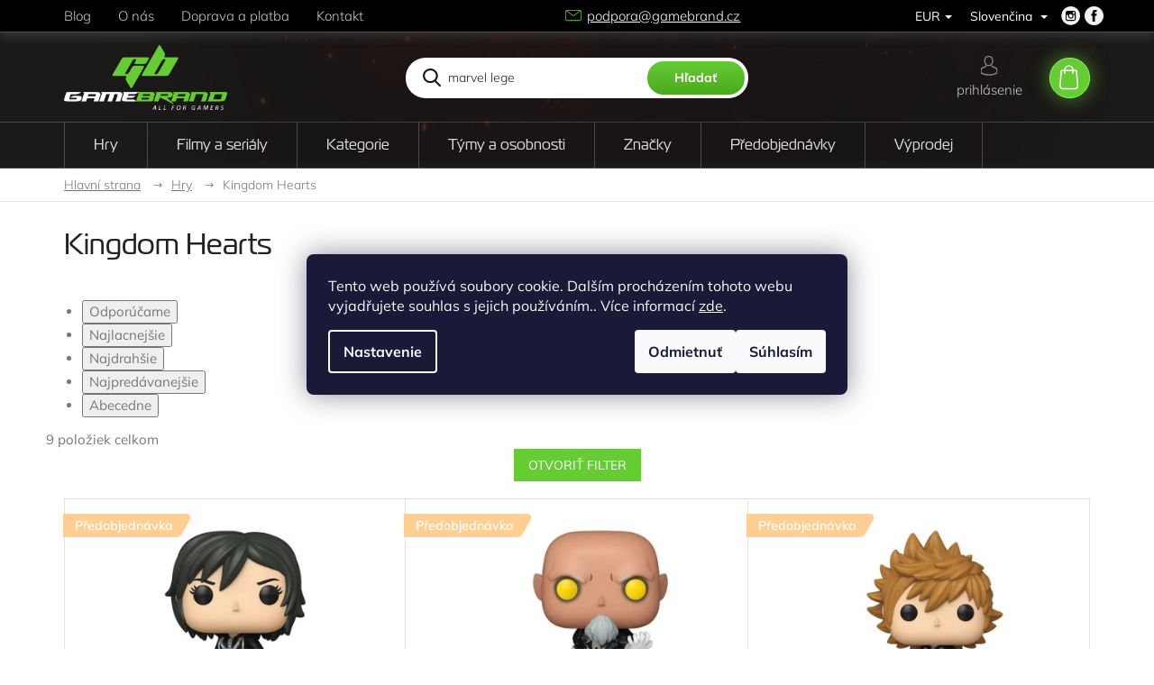

--- FILE ---
content_type: text/html; charset=utf-8
request_url: https://www.gamebrand.cz/sk/kingdom-hearts/
body_size: 26349
content:
<!doctype html><html lang="sk" dir="ltr" class="header-background-light external-fonts-loaded"><head><meta charset="utf-8" /><meta name="viewport" content="width=device-width,initial-scale=1" /><title>Kingdom Hearts - Gamebrand.cz</title><link rel="preconnect" href="https://cdn.myshoptet.com" /><link rel="dns-prefetch" href="https://cdn.myshoptet.com" /><link rel="preload" href="https://cdn.myshoptet.com/prj/dist/master/cms/libs/jquery/jquery-1.11.3.min.js" as="script" /><link href="https://cdn.myshoptet.com/prj/dist/master/cms/templates/frontend_templates/shared/css/font-face/mulish.css" rel="stylesheet"><link href="https://cdn.myshoptet.com/prj/dist/master/shop/dist/font-shoptet-11.css.98dac764b411554385c4.css" rel="stylesheet"><script>
dataLayer = [];
dataLayer.push({'shoptet' : {
    "pageType": "category",
    "currency": "EUR",
    "currencyInfo": {
        "decimalSeparator": ",",
        "exchangeRate": 0.041271150999999999,
        "priceDecimalPlaces": 2,
        "symbol": "\u20ac",
        "symbolLeft": 0,
        "thousandSeparator": " "
    },
    "language": "sk",
    "projectId": 425968,
    "category": {
        "guid": "610d0240-a27e-11eb-ac12-ecf4bbd79d2f",
        "path": "Hry | Kingdom Hearts",
        "parentCategoryGuid": "33735639-7a5b-11eb-bbb3-b8ca3a6063f8"
    },
    "cartInfo": {
        "id": null,
        "freeShipping": false,
        "leftToFreeGift": {
            "formattedPrice": "0 \u20ac",
            "priceLeft": 0
        },
        "freeGift": false,
        "leftToFreeShipping": {
            "priceLeft": null,
            "dependOnRegion": null,
            "formattedPrice": null
        },
        "discountCoupon": [],
        "getNoBillingShippingPrice": {
            "withoutVat": 0,
            "vat": 0,
            "withVat": 0
        },
        "cartItems": [],
        "taxMode": "ORDINARY"
    },
    "cart": [],
    "customer": {
        "priceRatio": 1,
        "priceListId": 1,
        "groupId": null,
        "registered": false,
        "mainAccount": false
    }
}});
dataLayer.push({'cookie_consent' : {
    "marketing": "denied",
    "analytics": "denied"
}});
document.addEventListener('DOMContentLoaded', function() {
    shoptet.consent.onAccept(function(agreements) {
        if (agreements.length == 0) {
            return;
        }
        dataLayer.push({
            'cookie_consent' : {
                'marketing' : (agreements.includes(shoptet.config.cookiesConsentOptPersonalisation)
                    ? 'granted' : 'denied'),
                'analytics': (agreements.includes(shoptet.config.cookiesConsentOptAnalytics)
                    ? 'granted' : 'denied')
            },
            'event': 'cookie_consent'
        });
    });
});
</script>

<!-- Google Tag Manager -->
<script>(function(w,d,s,l,i){w[l]=w[l]||[];w[l].push({'gtm.start':
new Date().getTime(),event:'gtm.js'});var f=d.getElementsByTagName(s)[0],
j=d.createElement(s),dl=l!='dataLayer'?'&l='+l:'';j.async=true;j.src=
'https://www.googletagmanager.com/gtm.js?id='+i+dl;f.parentNode.insertBefore(j,f);
})(window,document,'script','dataLayer','GTM-MZ7W27V');</script>
<!-- End Google Tag Manager -->

<meta property="og:type" content="website"><meta property="og:site_name" content="gamebrand.cz"><meta property="og:url" content="https://www.gamebrand.cz/sk/kingdom-hearts/"><meta property="og:title" content="Kingdom Hearts - Gamebrand.cz"><meta name="author" content="Gamebrand.cz"><meta name="web_author" content="Shoptet.cz"><meta name="dcterms.rightsHolder" content="www.gamebrand.cz"><meta name="robots" content="index,follow"><meta property="og:image" content="https://cdn.myshoptet.com/usr/www.gamebrand.cz/user/logos/logonew.png?t=1763013128"><meta property="og:description" content="Kingdom Hearts, Gamebrand.cz"><meta name="description" content="Kingdom Hearts, Gamebrand.cz"><style>:root {--color-primary: #323232;--color-primary-h: 0;--color-primary-s: 0%;--color-primary-l: 20%;--color-primary-hover: #65cc33;--color-primary-hover-h: 100;--color-primary-hover-s: 60%;--color-primary-hover-l: 50%;--color-secondary: #65cc33;--color-secondary-h: 100;--color-secondary-s: 60%;--color-secondary-l: 50%;--color-secondary-hover: #4ba91d;--color-secondary-hover-h: 100;--color-secondary-hover-s: 71%;--color-secondary-hover-l: 39%;--color-tertiary: #65cc33;--color-tertiary-h: 100;--color-tertiary-s: 60%;--color-tertiary-l: 50%;--color-tertiary-hover: #65cc33;--color-tertiary-hover-h: 100;--color-tertiary-hover-s: 60%;--color-tertiary-hover-l: 50%;--color-header-background: #ffffff;--template-font: "Mulish";--template-headings-font: "Mulish";--header-background-url: url("[data-uri]");--cookies-notice-background: #1A1937;--cookies-notice-color: #F8FAFB;--cookies-notice-button-hover: #f5f5f5;--cookies-notice-link-hover: #27263f;--templates-update-management-preview-mode-content: "Náhľad aktualizácií šablóny je aktívny pre váš prehliadač."}</style>
    
    <link href="https://cdn.myshoptet.com/prj/dist/master/shop/dist/main-11.less.44a7b5e021deb2a695a9.css" rel="stylesheet" />
        
    <script>var shoptet = shoptet || {};</script>
    <script src="https://cdn.myshoptet.com/prj/dist/master/shop/dist/main-3g-header.js.b3b3f48cd33902743054.js"></script>
<!-- User include --><!-- api 498(150) html code header -->
<script async src="https://scripts.luigisbox.com/LBX-519898.js"></script><script type="text/javascript">const isPlpEnabled = sessionStorage.getItem('lbPlpEnabled') === 'true';if (isPlpEnabled) {const style = document.createElement("style");style.type = "text/css";style.id = "lb-plp-style";style.textContent = `body.type-category #content-wrapper,body.type-search #content-wrapper,body.type-category #content,body.type-search #content,body.type-category #content-in,body.type-search #content-in,body.type-category #main-in,body.type-search #main-in {min-height: 100vh;}body.type-category #content-wrapper > *,body.type-search #content-wrapper > *,body.type-category #content > *,body.type-search #content > *,body.type-category #content-in > *,body.type-search #content-in > *,body.type-category #main-in > *,body.type-search #main-in > * {display: none;}`;document.head.appendChild(style);}</script>
<!-- service 518(170) html code header -->
<link rel="stylesheet" type="text/css" href="https://cdn.myshoptet.com/usr/302565.myshoptet.com/user/documents/assets/sizes/fv-studio-app-sizes.css?24.4.5" />
<style>
body.shoptetak-opal #myBtnTabulka_velikosti {position: relative;margin-bottom: 50px;}
</style>
<!-- project html code header -->
<link href="https://use.typekit.net/diz6aai.css" rel="stylesheet">
<link href="https://fonts.googleapis.com/css?family=Muli:500,600&subset=latin-ext" rel="stylesheet">
<link href="https://cdn.myshoptet.com/usr/pkupravy.pavelkunes.cz/user/documents/gamebrand.cz/output/pkUpravy.css?v4.01d" rel="stylesheet" class="pkUpravy" />

<link rel="stylesheet" href="/user/documents/css/styles.css?v=14">

<style>
.latest-contribution-box {display: none;}
</style>
<link rel="stylesheet" href="https://cdn.fv-studio.cz/kouzelnehry.cz/fv-studio-app.css?v=4" />
<link rel="stylesheet" href="https://api.fv-studio.cz/user/documents/upload/clients/vit/gamebrand/style.css?v=1.04&v=" />
<!-- /User include --><link rel="shortcut icon" href="/favicon.ico" type="image/x-icon" /><link rel="canonical" href="https://www.gamebrand.cz/sk/kingdom-hearts/" /><link rel="alternate" hreflang="sk" href="https://www.gamebrand.cz/sk/kingdom-hearts/" /><link rel="alternate" hreflang="cs" href="https://www.gamebrand.cz/kingdom-hearts/" /><link rel="alternate" hreflang="x-default" href="https://www.gamebrand.cz/kingdom-hearts/" />    <!-- Global site tag (gtag.js) - Google Analytics -->
    <script async src="https://www.googletagmanager.com/gtag/js?id=G-C3XB7WQ088"></script>
    <script>
        
        window.dataLayer = window.dataLayer || [];
        function gtag(){dataLayer.push(arguments);}
        

                    console.debug('default consent data');

            gtag('consent', 'default', {"ad_storage":"denied","analytics_storage":"denied","ad_user_data":"denied","ad_personalization":"denied","wait_for_update":500});
            dataLayer.push({
                'event': 'default_consent'
            });
        
        gtag('js', new Date());

        
                gtag('config', 'G-C3XB7WQ088', {"groups":"GA4","send_page_view":false,"content_group":"category","currency":"EUR","page_language":"sk"});
        
                gtag('config', 'AW-1019698502', {"allow_enhanced_conversions":true});
        
        
        
        
        
                    gtag('event', 'page_view', {"send_to":"GA4","page_language":"sk","content_group":"category","currency":"EUR"});
        
        
        
        
        
        
        
        
        
        
        
        
        
        document.addEventListener('DOMContentLoaded', function() {
            if (typeof shoptet.tracking !== 'undefined') {
                for (var id in shoptet.tracking.bannersList) {
                    gtag('event', 'view_promotion', {
                        "send_to": "UA",
                        "promotions": [
                            {
                                "id": shoptet.tracking.bannersList[id].id,
                                "name": shoptet.tracking.bannersList[id].name,
                                "position": shoptet.tracking.bannersList[id].position
                            }
                        ]
                    });
                }
            }

            shoptet.consent.onAccept(function(agreements) {
                if (agreements.length !== 0) {
                    console.debug('gtag consent accept');
                    var gtagConsentPayload =  {
                        'ad_storage': agreements.includes(shoptet.config.cookiesConsentOptPersonalisation)
                            ? 'granted' : 'denied',
                        'analytics_storage': agreements.includes(shoptet.config.cookiesConsentOptAnalytics)
                            ? 'granted' : 'denied',
                                                                                                'ad_user_data': agreements.includes(shoptet.config.cookiesConsentOptPersonalisation)
                            ? 'granted' : 'denied',
                        'ad_personalization': agreements.includes(shoptet.config.cookiesConsentOptPersonalisation)
                            ? 'granted' : 'denied',
                        };
                    console.debug('update consent data', gtagConsentPayload);
                    gtag('consent', 'update', gtagConsentPayload);
                    dataLayer.push(
                        { 'event': 'update_consent' }
                    );
                }
            });
        });
    </script>
</head><body class="desktop id-1099 in-kingdom-hearts template-11 type-category one-column-body columns-4 ums_a11y_category_page--on ums_discussion_rating_forms--off ums_a11y_pagination--on mobile-header-version-0"><noscript>
    <style>
        #header {
            padding-top: 0;
            position: relative !important;
            top: 0;
        }
        .header-navigation {
            position: relative !important;
        }
        .overall-wrapper {
            margin: 0 !important;
        }
        body:not(.ready) {
            visibility: visible !important;
        }
    </style>
    <div class="no-javascript">
        <div class="no-javascript__title">Musíte zmeniť nastavenie vášho prehliadača</div>
        <div class="no-javascript__text">Pozrite sa na: <a href="https://www.google.com/support/bin/answer.py?answer=23852">Ako povoliť JavaScript vo vašom prehliadači</a>.</div>
        <div class="no-javascript__text">Ak používate software na blokovanie reklám, možno bude potrebné, aby ste povolili JavaScript z tejto stránky.</div>
        <div class="no-javascript__text">Ďakujeme.</div>
    </div>
</noscript>

        <div id="fb-root"></div>
        <script>
            window.fbAsyncInit = function() {
                FB.init({
//                    appId            : 'your-app-id',
                    autoLogAppEvents : true,
                    xfbml            : true,
                    version          : 'v19.0'
                });
            };
        </script>
        <script async defer crossorigin="anonymous" src="https://connect.facebook.net/sk_SK/sdk.js"></script>
<!-- Google Tag Manager (noscript) -->
<noscript><iframe src="https://www.googletagmanager.com/ns.html?id=GTM-MZ7W27V"
height="0" width="0" style="display:none;visibility:hidden"></iframe></noscript>
<!-- End Google Tag Manager (noscript) -->

    <div class="siteCookies siteCookies--center siteCookies--dark js-siteCookies" role="dialog" data-testid="cookiesPopup" data-nosnippet>
        <div class="siteCookies__form">
            <div class="siteCookies__content">
                <div class="siteCookies__text">
                    Tento web používá soubory cookie. Dalším procházením tohoto webu vyjadřujete souhlas s jejich používáním.. Více informací <a href="/podminky-ochrany-osobnich-udaju/" target="\&quot;_blank\&quot;" rel="\&quot;" noreferrer="">zde</a>.
                </div>
                <p class="siteCookies__links">
                    <button class="siteCookies__link js-cookies-settings" aria-label="Nastavenia cookies" data-testid="cookiesSettings">Nastavenie</button>
                </p>
            </div>
            <div class="siteCookies__buttonWrap">
                                    <button class="siteCookies__button js-cookiesConsentSubmit" value="reject" aria-label="Odmietnuť cookies" data-testid="buttonCookiesReject">Odmietnuť</button>
                                <button class="siteCookies__button js-cookiesConsentSubmit" value="all" aria-label="Prijať cookies" data-testid="buttonCookiesAccept">Súhlasím</button>
            </div>
        </div>
        <script>
            document.addEventListener("DOMContentLoaded", () => {
                const siteCookies = document.querySelector('.js-siteCookies');
                document.addEventListener("scroll", shoptet.common.throttle(() => {
                    const st = document.documentElement.scrollTop;
                    if (st > 1) {
                        siteCookies.classList.add('siteCookies--scrolled');
                    } else {
                        siteCookies.classList.remove('siteCookies--scrolled');
                    }
                }, 100));
            });
        </script>
    </div>
<a href="#content" class="skip-link sr-only">Prejsť na obsah</a><div class="overall-wrapper"><div class="user-action"><div class="container"><div class="user-action-in"><div class="user-action-login popup-widget login-widget"><div class="popup-widget-inner"><h2>Prihlásenie k vášmu účtu</h2><div id="customerLogin"><form action="/action/Customer/Login/" method="post" id="formLoginIncluded" class="csrf-enabled" data-testid="formLogin"><input type="hidden" name="referer" value="" /><div class="form-group"><div class="input-wrapper email js-validated-element-wrapper no-label"><input type="email" name="email" class="form-control" placeholder="E-mailová adresa (napr. jan@novak.sk)" data-testid="inputEmail" autocomplete="email" required /></div></div><div class="form-group"><div class="input-wrapper password js-validated-element-wrapper no-label"><input type="password" name="password" class="form-control" placeholder="Heslo" data-testid="inputPassword" autocomplete="current-password" required /><span class="no-display">Nemôžete vyplniť toto pole</span><input type="text" name="surname" value="" class="no-display" /></div></div><div class="form-group"><div class="login-wrapper"><button type="submit" class="btn btn-secondary btn-text btn-login" data-testid="buttonSubmit">Prihlásiť sa</button><div class="password-helper"><a href="/sk/registracia/" data-testid="signup" rel="nofollow">Nová registrácia</a><a href="/sk/klient/zabudnute-heslo/" rel="nofollow">Zabudnuté heslo</a></div></div></div></form>
</div></div></div>
    <div id="cart-widget" class="user-action-cart popup-widget cart-widget loader-wrapper" data-testid="popupCartWidget" role="dialog" aria-hidden="true"><div class="popup-widget-inner cart-widget-inner place-cart-here"><div class="loader-overlay"><div class="loader"></div></div></div><div class="cart-widget-button"><a href="/sk/kosik/" class="btn btn-conversion" id="continue-order-button" rel="nofollow" data-testid="buttonNextStep">Pokračovať do košíka</a></div></div></div>
</div></div><div class="top-navigation-bar" data-testid="topNavigationBar">

    <div class="container">

        <div class="top-navigation-contacts">
            <strong>Zákaznícka podpora:</strong><a href="mailto:podpora@gamebrand.cz" class="project-email" data-testid="contactboxEmail"><span>podpora@gamebrand.cz</span></a>        </div>

                            <div class="top-navigation-menu">
                <div class="top-navigation-menu-trigger"></div>
                <ul class="top-navigation-bar-menu">
                                            <li class="top-navigation-menu-item-682">
                            <a href="/sk/blog/">Blog</a>
                        </li>
                                            <li class="top-navigation-menu-item-706">
                            <a href="/sk/o-nas/">O nás</a>
                        </li>
                                            <li class="top-navigation-menu-item-27">
                            <a href="/sk/dodaci-podminky/">Doprava a platba</a>
                        </li>
                                            <li class="top-navigation-menu-item-29">
                            <a href="/sk/kontakt/">Kontakt</a>
                        </li>
                                    </ul>
                <ul class="top-navigation-bar-menu-helper"></ul>
            </div>
        
        <div class="top-navigation-tools top-navigation-tools--language">
            <div class="responsive-tools">
                <a href="#" class="toggle-window" data-target="search" aria-label="Hľadať" data-testid="linkSearchIcon"></a>
                                                            <a href="#" class="toggle-window" data-target="login"></a>
                                                    <a href="#" class="toggle-window" data-target="navigation" aria-label="Menu" data-testid="hamburgerMenu"></a>
            </div>
                <div class="languagesMenu">
        <button id="topNavigationDropdown" class="languagesMenu__flags" type="button" data-toggle="dropdown" aria-haspopup="true" aria-expanded="false">
            <svg aria-hidden="true" style="position: absolute; width: 0; height: 0; overflow: hidden;" version="1.1" xmlns="http://www.w3.org/2000/svg" xmlns:xlink="http://www.w3.org/1999/xlink"><defs><symbol id="shp-flag-SK" viewBox="0 0 32 32"><title>SK</title><path fill="#f0f0f0" style="fill: var(--color21, #f0f0f0)" d="M0 5.334h32v21.333h-32v-21.333z"></path><path fill="#0052b4" style="fill: var(--color20, #0052b4)" d="M0 12.29h32v7.42h-32v-7.42z"></path><path fill="#d80027" style="fill: var(--color19, #d80027)" d="M0 19.71h32v6.957h-32v-6.956z"></path><path fill="#f0f0f0" style="fill: var(--color21, #f0f0f0)" d="M8.092 11.362v5.321c0 3.027 3.954 3.954 3.954 3.954s3.954-0.927 3.954-3.954v-5.321h-7.908z"></path><path fill="#d80027" style="fill: var(--color19, #d80027)" d="M9.133 11.518v5.121c0 0.342 0.076 0.665 0.226 0.968 1.493 0 3.725 0 5.373 0 0.15-0.303 0.226-0.626 0.226-0.968v-5.121h-5.826z"></path><path fill="#f0f0f0" style="fill: var(--color21, #f0f0f0)" d="M13.831 15.089h-1.339v-0.893h0.893v-0.893h-0.893v-0.893h-0.893v0.893h-0.893v0.893h0.893v0.893h-1.339v0.893h1.339v0.893h0.893v-0.893h1.339z"></path><path fill="#0052b4" style="fill: var(--color20, #0052b4)" d="M10.577 18.854c0.575 0.361 1.166 0.571 1.469 0.665 0.303-0.093 0.894-0.303 1.469-0.665 0.58-0.365 0.987-0.782 1.218-1.246-0.255-0.18-0.565-0.286-0.901-0.286-0.122 0-0.241 0.015-0.355 0.041-0.242-0.55-0.791-0.934-1.43-0.934s-1.188 0.384-1.43 0.934c-0.114-0.027-0.233-0.041-0.355-0.041-0.336 0-0.646 0.106-0.901 0.286 0.231 0.465 0.637 0.882 1.217 1.246z"></path></symbol><symbol id="shp-flag-CZ" viewBox="0 0 32 32"><title>CZ</title><path fill="#0052b4" style="fill: var(--color20, #0052b4)" d="M0 5.334h32v21.333h-32v-21.333z"></path><path fill="#d80027" style="fill: var(--color19, #d80027)" d="M32 16v10.666h-32l13.449-10.666z"></path><path fill="#f0f0f0" style="fill: var(--color21, #f0f0f0)" d="M32 5.334v10.666h-18.551l-13.449-10.666z"></path></symbol></defs></svg>
            <svg class="shp-flag shp-flag-SK">
                <use xlink:href="#shp-flag-SK"></use>
            </svg>
            <span class="caret"></span>
        </button>
        <div class="languagesMenu__content" aria-labelledby="topNavigationDropdown">
                            <div class="languagesMenu__box toggle-window js-languagesMenu__box" data-hover="true" data-target="currency">
                    <div class="languagesMenu__header languagesMenu__header--name">Mena</div>
                    <div class="languagesMenu__header languagesMenu__header--actual" data-toggle="dropdown">EUR<span class="caret"></span></div>
                    <ul class="languagesMenu__list languagesMenu__list--currency">
                                                    <li class="languagesMenu__list__item">
                                <a href="/action/Currency/changeCurrency/?currencyCode=CZK" rel="nofollow" class="languagesMenu__list__link languagesMenu__list__link--currency">CZK</a>
                            </li>
                                                    <li class="languagesMenu__list__item">
                                <a href="/action/Currency/changeCurrency/?currencyCode=EUR" rel="nofollow" class="languagesMenu__list__link languagesMenu__list__link--currency">EUR</a>
                            </li>
                                            </ul>
                </div>
                                        <div class="languagesMenu__box toggle-window js-languagesMenu__box" data-hover="true" data-target="language">
                    <div class="languagesMenu__header languagesMenu__header--name">Jazyk</div>
                    <div class="languagesMenu__header languagesMenu__header--actual" data-toggle="dropdown">
                                                                                    
                                    Slovenčina
                                
                                                                                                                                <span class="caret"></span>
                    </div>
                    <ul class="languagesMenu__list languagesMenu__list--language">
                                                    <li>
                                <a href="/action/Language/changeLanguage/?language=sk" rel="nofollow" class="languagesMenu__list__link">
                                    <svg class="shp-flag shp-flag-SK">
                                        <use xlink:href="#shp-flag-SK"></use>
                                    </svg>
                                    <span class="languagesMenu__list__name languagesMenu__list__name--actual">Slovenčina</span>
                                </a>
                            </li>
                                                    <li>
                                <a href="/action/Language/changeLanguage/?language=cs" rel="nofollow" class="languagesMenu__list__link">
                                    <svg class="shp-flag shp-flag-CZ">
                                        <use xlink:href="#shp-flag-CZ"></use>
                                    </svg>
                                    <span class="languagesMenu__list__name">Čeština</span>
                                </a>
                            </li>
                                            </ul>
                </div>
                    </div>
    </div>
            <a href="/sk/login/?backTo=%2Fsk%2Fkingdom-hearts%2F" class="top-nav-button top-nav-button-login primary login toggle-window" data-target="login" data-testid="signin" rel="nofollow"><span>Prihlásenie</span></a>        </div>

    </div>

</div>
<header id="header"><div class="container navigation-wrapper">
    <div class="header-top">
        <div class="site-name-wrapper">
            <div class="site-name"><a href="/sk/" data-testid="linkWebsiteLogo"><img src="https://cdn.myshoptet.com/usr/www.gamebrand.cz/user/logos/logonew.png" alt="Gamebrand.cz" fetchpriority="low" /></a></div>        </div>
        <div class="search" itemscope itemtype="https://schema.org/WebSite">
            <meta itemprop="headline" content="Kingdom Hearts"/><meta itemprop="url" content="https://www.gamebrand.cz"/><meta itemprop="text" content="Kingdom Hearts, Gamebrand.cz"/>            <form action="/action/ProductSearch/prepareString/" method="post"
    id="formSearchForm" class="search-form compact-form js-search-main"
    itemprop="potentialAction" itemscope itemtype="https://schema.org/SearchAction" data-testid="searchForm">
    <fieldset>
        <meta itemprop="target"
            content="https://www.gamebrand.cz/sk/vyhladavanie/?string={string}"/>
        <input type="hidden" name="language" value="sk"/>
        
            
<input
    type="search"
    name="string"
        class="query-input form-control search-input js-search-input"
    placeholder="Napíšte, čo hľadáte"
    autocomplete="off"
    required
    itemprop="query-input"
    aria-label="Hľadať"
    data-testid="searchInput"
>
            <button type="submit" class="btn btn-default" data-testid="searchBtn">Hľadať</button>
        
    </fieldset>
</form>
        </div>
        <div class="navigation-buttons">
                
    <a href="/sk/kosik/" class="btn btn-icon toggle-window cart-count" data-target="cart" data-hover="true" data-redirect="true" data-testid="headerCart" rel="nofollow" aria-haspopup="dialog" aria-expanded="false" aria-controls="cart-widget">
        
                <span class="sr-only">Nákupný košík</span>
        
            <span class="cart-price visible-lg-inline-block" data-testid="headerCartPrice">
                                    Prázdny košík                            </span>
        
    
            </a>
        </div>
    </div>
    <nav id="navigation" aria-label="Hlavné menu" data-collapsible="true"><div class="navigation-in menu"><ul class="menu-level-1" role="menubar" data-testid="headerMenuItems"><li class="menu-item-712 ext" role="none"><a href="/sk/hry/" data-testid="headerMenuItem" role="menuitem" aria-haspopup="true" aria-expanded="false"><b>Hry</b><span class="submenu-arrow"></span></a><ul class="menu-level-2" aria-label="Hry" tabindex="-1" role="menu"><li class="menu-item-1129" role="none"><a href="/sk/apex-legends/" class="menu-image" data-testid="headerMenuItem" tabindex="-1" aria-hidden="true"><img src="data:image/svg+xml,%3Csvg%20width%3D%22140%22%20height%3D%22100%22%20xmlns%3D%22http%3A%2F%2Fwww.w3.org%2F2000%2Fsvg%22%3E%3C%2Fsvg%3E" alt="" aria-hidden="true" width="140" height="100"  data-src="https://cdn.myshoptet.com/usr/www.gamebrand.cz/user/categories/thumb/apex_legends_2.jpg" fetchpriority="low" /></a><div><a href="/sk/apex-legends/" data-testid="headerMenuItem" role="menuitem"><span>Apex Legends</span></a>
                        </div></li><li class="menu-item-925" role="none"><a href="/sk/assassins-creed/" class="menu-image" data-testid="headerMenuItem" tabindex="-1" aria-hidden="true"><img src="data:image/svg+xml,%3Csvg%20width%3D%22140%22%20height%3D%22100%22%20xmlns%3D%22http%3A%2F%2Fwww.w3.org%2F2000%2Fsvg%22%3E%3C%2Fsvg%3E" alt="" aria-hidden="true" width="140" height="100"  data-src="https://cdn.myshoptet.com/usr/www.gamebrand.cz/user/categories/thumb/assassins_creed.jpg" fetchpriority="low" /></a><div><a href="/sk/assassins-creed/" data-testid="headerMenuItem" role="menuitem"><span>Assassins Creed</span></a>
                        </div></li><li class="menu-item-901" role="none"><a href="/sk/borderlands/" class="menu-image" data-testid="headerMenuItem" tabindex="-1" aria-hidden="true"><img src="data:image/svg+xml,%3Csvg%20width%3D%22140%22%20height%3D%22100%22%20xmlns%3D%22http%3A%2F%2Fwww.w3.org%2F2000%2Fsvg%22%3E%3C%2Fsvg%3E" alt="" aria-hidden="true" width="140" height="100"  data-src="https://cdn.myshoptet.com/usr/www.gamebrand.cz/user/categories/thumb/borderlands.jpg" fetchpriority="low" /></a><div><a href="/sk/borderlands/" data-testid="headerMenuItem" role="menuitem"><span>Borderlands</span></a>
                        </div></li><li class="menu-item-970" role="none"><a href="/sk/call-of-duty/" class="menu-image" data-testid="headerMenuItem" tabindex="-1" aria-hidden="true"><img src="data:image/svg+xml,%3Csvg%20width%3D%22140%22%20height%3D%22100%22%20xmlns%3D%22http%3A%2F%2Fwww.w3.org%2F2000%2Fsvg%22%3E%3C%2Fsvg%3E" alt="" aria-hidden="true" width="140" height="100"  data-src="https://cdn.myshoptet.com/usr/www.gamebrand.cz/user/categories/thumb/call_of_duty.jpg" fetchpriority="low" /></a><div><a href="/sk/call-of-duty/" data-testid="headerMenuItem" role="menuitem"><span>Call of Duty</span></a>
                        </div></li><li class="menu-item-817" role="none"><a href="/sk/counter-strike/" class="menu-image" data-testid="headerMenuItem" tabindex="-1" aria-hidden="true"><img src="data:image/svg+xml,%3Csvg%20width%3D%22140%22%20height%3D%22100%22%20xmlns%3D%22http%3A%2F%2Fwww.w3.org%2F2000%2Fsvg%22%3E%3C%2Fsvg%3E" alt="" aria-hidden="true" width="140" height="100"  data-src="https://cdn.myshoptet.com/usr/www.gamebrand.cz/user/categories/thumb/counterstrike.jpg" fetchpriority="low" /></a><div><a href="/sk/counter-strike/" data-testid="headerMenuItem" role="menuitem"><span>Counter Strike</span></a>
                        </div></li><li class="menu-item-1132" role="none"><a href="/sk/cyberpunk-2077/" class="menu-image" data-testid="headerMenuItem" tabindex="-1" aria-hidden="true"><img src="data:image/svg+xml,%3Csvg%20width%3D%22140%22%20height%3D%22100%22%20xmlns%3D%22http%3A%2F%2Fwww.w3.org%2F2000%2Fsvg%22%3E%3C%2Fsvg%3E" alt="" aria-hidden="true" width="140" height="100"  data-src="https://cdn.myshoptet.com/usr/www.gamebrand.cz/user/categories/thumb/cyber_punk.jpg" fetchpriority="low" /></a><div><a href="/sk/cyberpunk-2077/" data-testid="headerMenuItem" role="menuitem"><span>Cyberpunk 2077</span></a>
                        </div></li><li class="menu-item-1108" role="none"><a href="/sk/dark-souls/" class="menu-image" data-testid="headerMenuItem" tabindex="-1" aria-hidden="true"><img src="data:image/svg+xml,%3Csvg%20width%3D%22140%22%20height%3D%22100%22%20xmlns%3D%22http%3A%2F%2Fwww.w3.org%2F2000%2Fsvg%22%3E%3C%2Fsvg%3E" alt="" aria-hidden="true" width="140" height="100"  data-src="https://cdn.myshoptet.com/usr/www.gamebrand.cz/user/categories/thumb/dark_souls.jpg" fetchpriority="low" /></a><div><a href="/sk/dark-souls/" data-testid="headerMenuItem" role="menuitem"><span>Dark Souls</span></a>
                        </div></li><li class="menu-item-796" role="none"><a href="/sk/diablo/" class="menu-image" data-testid="headerMenuItem" tabindex="-1" aria-hidden="true"><img src="data:image/svg+xml,%3Csvg%20width%3D%22140%22%20height%3D%22100%22%20xmlns%3D%22http%3A%2F%2Fwww.w3.org%2F2000%2Fsvg%22%3E%3C%2Fsvg%3E" alt="" aria-hidden="true" width="140" height="100"  data-src="https://cdn.myshoptet.com/usr/www.gamebrand.cz/user/categories/thumb/diablo.jpg" fetchpriority="low" /></a><div><a href="/sk/diablo/" data-testid="headerMenuItem" role="menuitem"><span>Diablo</span></a>
                        </div></li><li class="menu-item-1114" role="none"><a href="/sk/doom/" class="menu-image" data-testid="headerMenuItem" tabindex="-1" aria-hidden="true"><img src="data:image/svg+xml,%3Csvg%20width%3D%22140%22%20height%3D%22100%22%20xmlns%3D%22http%3A%2F%2Fwww.w3.org%2F2000%2Fsvg%22%3E%3C%2Fsvg%3E" alt="" aria-hidden="true" width="140" height="100"  data-src="https://cdn.myshoptet.com/usr/www.gamebrand.cz/user/categories/thumb/2doom.jpg" fetchpriority="low" /></a><div><a href="/sk/doom/" data-testid="headerMenuItem" role="menuitem"><span>Doom</span></a>
                        </div></li><li class="menu-item-2037" role="none"><a href="/sk/dungeons-dragons/" class="menu-image" data-testid="headerMenuItem" tabindex="-1" aria-hidden="true"><img src="data:image/svg+xml,%3Csvg%20width%3D%22140%22%20height%3D%22100%22%20xmlns%3D%22http%3A%2F%2Fwww.w3.org%2F2000%2Fsvg%22%3E%3C%2Fsvg%3E" alt="" aria-hidden="true" width="140" height="100"  data-src="https://cdn.myshoptet.com/usr/www.gamebrand.cz/user/categories/thumb/dungeonsanddragons.jpg" fetchpriority="low" /></a><div><a href="/sk/dungeons-dragons/" data-testid="headerMenuItem" role="menuitem"><span>Dungeons &amp; Dragons</span></a>
                        </div></li><li class="menu-item-910" role="none"><a href="/sk/fallout/" class="menu-image" data-testid="headerMenuItem" tabindex="-1" aria-hidden="true"><img src="data:image/svg+xml,%3Csvg%20width%3D%22140%22%20height%3D%22100%22%20xmlns%3D%22http%3A%2F%2Fwww.w3.org%2F2000%2Fsvg%22%3E%3C%2Fsvg%3E" alt="" aria-hidden="true" width="140" height="100"  data-src="https://cdn.myshoptet.com/usr/www.gamebrand.cz/user/categories/thumb/fallout.jpg" fetchpriority="low" /></a><div><a href="/sk/fallout/" data-testid="headerMenuItem" role="menuitem"><span>Fallout</span></a>
                        </div></li><li class="menu-item-940" role="none"><a href="/sk/fortnite/" class="menu-image" data-testid="headerMenuItem" tabindex="-1" aria-hidden="true"><img src="data:image/svg+xml,%3Csvg%20width%3D%22140%22%20height%3D%22100%22%20xmlns%3D%22http%3A%2F%2Fwww.w3.org%2F2000%2Fsvg%22%3E%3C%2Fsvg%3E" alt="" aria-hidden="true" width="140" height="100"  data-src="https://cdn.myshoptet.com/usr/www.gamebrand.cz/user/categories/thumb/fortnite.jpg" fetchpriority="low" /></a><div><a href="/sk/fortnite/" data-testid="headerMenuItem" role="menuitem"><span>Fortnite</span></a>
                        </div></li><li class="menu-item-916" role="none"><a href="/sk/halo/" class="menu-image" data-testid="headerMenuItem" tabindex="-1" aria-hidden="true"><img src="data:image/svg+xml,%3Csvg%20width%3D%22140%22%20height%3D%22100%22%20xmlns%3D%22http%3A%2F%2Fwww.w3.org%2F2000%2Fsvg%22%3E%3C%2Fsvg%3E" alt="" aria-hidden="true" width="140" height="100"  data-src="https://cdn.myshoptet.com/usr/www.gamebrand.cz/user/categories/thumb/halo.jpg" fetchpriority="low" /></a><div><a href="/sk/halo/" data-testid="headerMenuItem" role="menuitem"><span>Halo</span></a>
                        </div></li><li class="menu-item-784" role="none"><a href="/sk/hearthstone/" class="menu-image" data-testid="headerMenuItem" tabindex="-1" aria-hidden="true"><img src="data:image/svg+xml,%3Csvg%20width%3D%22140%22%20height%3D%22100%22%20xmlns%3D%22http%3A%2F%2Fwww.w3.org%2F2000%2Fsvg%22%3E%3C%2Fsvg%3E" alt="" aria-hidden="true" width="140" height="100"  data-src="https://cdn.myshoptet.com/usr/www.gamebrand.cz/user/categories/thumb/hearthstone.jpg" fetchpriority="low" /></a><div><a href="/sk/hearthstone/" data-testid="headerMenuItem" role="menuitem"><span>Hearthstone</span></a>
                        </div></li><li class="menu-item-1099 active" role="none"><a href="/sk/kingdom-hearts/" class="menu-image" data-testid="headerMenuItem" tabindex="-1" aria-hidden="true"><img src="data:image/svg+xml,%3Csvg%20width%3D%22140%22%20height%3D%22100%22%20xmlns%3D%22http%3A%2F%2Fwww.w3.org%2F2000%2Fsvg%22%3E%3C%2Fsvg%3E" alt="" aria-hidden="true" width="140" height="100"  data-src="https://cdn.myshoptet.com/usr/www.gamebrand.cz/user/categories/thumb/kingdom_hearts.jpg" fetchpriority="low" /></a><div><a href="/sk/kingdom-hearts/" data-testid="headerMenuItem" role="menuitem"><span>Kingdom Hearts</span></a>
                        </div></li><li class="menu-item-874" role="none"><a href="/sk/league-of-legends/" class="menu-image" data-testid="headerMenuItem" tabindex="-1" aria-hidden="true"><img src="data:image/svg+xml,%3Csvg%20width%3D%22140%22%20height%3D%22100%22%20xmlns%3D%22http%3A%2F%2Fwww.w3.org%2F2000%2Fsvg%22%3E%3C%2Fsvg%3E" alt="" aria-hidden="true" width="140" height="100"  data-src="https://cdn.myshoptet.com/usr/www.gamebrand.cz/user/categories/thumb/league_of_legends.jpg" fetchpriority="low" /></a><div><a href="/sk/league-of-legends/" data-testid="headerMenuItem" role="menuitem"><span>League of Legends</span></a>
                        </div></li><li class="menu-item-895" role="none"><a href="/sk/legend-of-zelda/" class="menu-image" data-testid="headerMenuItem" tabindex="-1" aria-hidden="true"><img src="data:image/svg+xml,%3Csvg%20width%3D%22140%22%20height%3D%22100%22%20xmlns%3D%22http%3A%2F%2Fwww.w3.org%2F2000%2Fsvg%22%3E%3C%2Fsvg%3E" alt="" aria-hidden="true" width="140" height="100"  data-src="https://cdn.myshoptet.com/usr/www.gamebrand.cz/user/categories/thumb/legend_of_zelda.jpg" fetchpriority="low" /></a><div><a href="/sk/legend-of-zelda/" data-testid="headerMenuItem" role="menuitem"><span>Legend of Zelda</span></a>
                        </div></li><li class="menu-item-1042" role="none"><a href="/sk/mass-effect/" class="menu-image" data-testid="headerMenuItem" tabindex="-1" aria-hidden="true"><img src="data:image/svg+xml,%3Csvg%20width%3D%22140%22%20height%3D%22100%22%20xmlns%3D%22http%3A%2F%2Fwww.w3.org%2F2000%2Fsvg%22%3E%3C%2Fsvg%3E" alt="" aria-hidden="true" width="140" height="100"  data-src="https://cdn.myshoptet.com/usr/www.gamebrand.cz/user/categories/thumb/mass_effect.jpg" fetchpriority="low" /></a><div><a href="/sk/mass-effect/" data-testid="headerMenuItem" role="menuitem"><span>Mass Effect</span></a>
                        </div></li><li class="menu-item-958" role="none"><a href="/sk/minecraft/" class="menu-image" data-testid="headerMenuItem" tabindex="-1" aria-hidden="true"><img src="data:image/svg+xml,%3Csvg%20width%3D%22140%22%20height%3D%22100%22%20xmlns%3D%22http%3A%2F%2Fwww.w3.org%2F2000%2Fsvg%22%3E%3C%2Fsvg%3E" alt="" aria-hidden="true" width="140" height="100"  data-src="https://cdn.myshoptet.com/usr/www.gamebrand.cz/user/categories/thumb/minecraft.jpg" fetchpriority="low" /></a><div><a href="/sk/minecraft/" data-testid="headerMenuItem" role="menuitem"><span>Minecraft</span></a>
                        </div></li><li class="menu-item-1261" role="none"><a href="/sk/monster-hunter/" class="menu-image" data-testid="headerMenuItem" tabindex="-1" aria-hidden="true"><img src="data:image/svg+xml,%3Csvg%20width%3D%22140%22%20height%3D%22100%22%20xmlns%3D%22http%3A%2F%2Fwww.w3.org%2F2000%2Fsvg%22%3E%3C%2Fsvg%3E" alt="" aria-hidden="true" width="140" height="100"  data-src="https://cdn.myshoptet.com/usr/www.gamebrand.cz/user/categories/thumb/monster_hunter.jpg" fetchpriority="low" /></a><div><a href="/sk/monster-hunter/" data-testid="headerMenuItem" role="menuitem"><span>Monster Hunter</span></a>
                        </div></li><li class="menu-item-1387" role="none"><a href="/sk/mortal-kombat/" class="menu-image" data-testid="headerMenuItem" tabindex="-1" aria-hidden="true"><img src="data:image/svg+xml,%3Csvg%20width%3D%22140%22%20height%3D%22100%22%20xmlns%3D%22http%3A%2F%2Fwww.w3.org%2F2000%2Fsvg%22%3E%3C%2Fsvg%3E" alt="" aria-hidden="true" width="140" height="100"  data-src="https://cdn.myshoptet.com/usr/www.gamebrand.cz/user/categories/thumb/mortal_kombat.jpg" fetchpriority="low" /></a><div><a href="/sk/mortal-kombat/" data-testid="headerMenuItem" role="menuitem"><span>Mortal Kombat</span></a>
                        </div></li><li class="menu-item-967" role="none"><a href="/sk/ostatni-3/" class="menu-image" data-testid="headerMenuItem" tabindex="-1" aria-hidden="true"><img src="data:image/svg+xml,%3Csvg%20width%3D%22140%22%20height%3D%22100%22%20xmlns%3D%22http%3A%2F%2Fwww.w3.org%2F2000%2Fsvg%22%3E%3C%2Fsvg%3E" alt="" aria-hidden="true" width="140" height="100"  data-src="https://cdn.myshoptet.com/usr/www.gamebrand.cz/user/categories/thumb/ostatni_1-1.jpg" fetchpriority="low" /></a><div><a href="/sk/ostatni-3/" data-testid="headerMenuItem" role="menuitem"><span>Ostatní</span></a>
                        </div></li><li class="menu-item-772" role="none"><a href="/sk/overwatch/" class="menu-image" data-testid="headerMenuItem" tabindex="-1" aria-hidden="true"><img src="data:image/svg+xml,%3Csvg%20width%3D%22140%22%20height%3D%22100%22%20xmlns%3D%22http%3A%2F%2Fwww.w3.org%2F2000%2Fsvg%22%3E%3C%2Fsvg%3E" alt="" aria-hidden="true" width="140" height="100"  data-src="https://cdn.myshoptet.com/usr/www.gamebrand.cz/user/categories/thumb/overwatch.jpg" fetchpriority="low" /></a><div><a href="/sk/overwatch/" data-testid="headerMenuItem" role="menuitem"><span>Overwatch</span></a>
                        </div></li><li class="menu-item-994" role="none"><a href="/sk/pokemon/" class="menu-image" data-testid="headerMenuItem" tabindex="-1" aria-hidden="true"><img src="data:image/svg+xml,%3Csvg%20width%3D%22140%22%20height%3D%22100%22%20xmlns%3D%22http%3A%2F%2Fwww.w3.org%2F2000%2Fsvg%22%3E%3C%2Fsvg%3E" alt="" aria-hidden="true" width="140" height="100"  data-src="https://cdn.myshoptet.com/usr/www.gamebrand.cz/user/categories/thumb/pokemon.jpg" fetchpriority="low" /></a><div><a href="/sk/pokemon/" data-testid="headerMenuItem" role="menuitem"><span>Pokémon</span></a>
                        </div></li><li class="menu-item-919" role="none"><a href="/sk/super-mario/" class="menu-image" data-testid="headerMenuItem" tabindex="-1" aria-hidden="true"><img src="data:image/svg+xml,%3Csvg%20width%3D%22140%22%20height%3D%22100%22%20xmlns%3D%22http%3A%2F%2Fwww.w3.org%2F2000%2Fsvg%22%3E%3C%2Fsvg%3E" alt="" aria-hidden="true" width="140" height="100"  data-src="https://cdn.myshoptet.com/usr/www.gamebrand.cz/user/categories/thumb/super_mario.jpg" fetchpriority="low" /></a><div><a href="/sk/super-mario/" data-testid="headerMenuItem" role="menuitem"><span>Super Mario</span></a>
                        </div></li><li class="menu-item-1926" role="none"><a href="/sk/the-last-of-us/" class="menu-image" data-testid="headerMenuItem" tabindex="-1" aria-hidden="true"><img src="data:image/svg+xml,%3Csvg%20width%3D%22140%22%20height%3D%22100%22%20xmlns%3D%22http%3A%2F%2Fwww.w3.org%2F2000%2Fsvg%22%3E%3C%2Fsvg%3E" alt="" aria-hidden="true" width="140" height="100"  data-src="https://cdn.myshoptet.com/usr/www.gamebrand.cz/user/categories/thumb/last_of_us.jpg" fetchpriority="low" /></a><div><a href="/sk/the-last-of-us/" data-testid="headerMenuItem" role="menuitem"><span>The Last of Us</span></a>
                        </div></li><li class="menu-item-868" role="none"><a href="/sk/the-witcher/" class="menu-image" data-testid="headerMenuItem" tabindex="-1" aria-hidden="true"><img src="data:image/svg+xml,%3Csvg%20width%3D%22140%22%20height%3D%22100%22%20xmlns%3D%22http%3A%2F%2Fwww.w3.org%2F2000%2Fsvg%22%3E%3C%2Fsvg%3E" alt="" aria-hidden="true" width="140" height="100"  data-src="https://cdn.myshoptet.com/usr/www.gamebrand.cz/user/categories/thumb/witcher.jpg" fetchpriority="low" /></a><div><a href="/sk/the-witcher/" data-testid="headerMenuItem" role="menuitem"><span>The Witcher</span></a>
                        </div></li><li class="menu-item-1000" role="none"><a href="/sk/warhammer/" class="menu-image" data-testid="headerMenuItem" tabindex="-1" aria-hidden="true"><img src="data:image/svg+xml,%3Csvg%20width%3D%22140%22%20height%3D%22100%22%20xmlns%3D%22http%3A%2F%2Fwww.w3.org%2F2000%2Fsvg%22%3E%3C%2Fsvg%3E" alt="" aria-hidden="true" width="140" height="100"  data-src="https://cdn.myshoptet.com/usr/www.gamebrand.cz/user/categories/thumb/warhammer.jpg" fetchpriority="low" /></a><div><a href="/sk/warhammer/" data-testid="headerMenuItem" role="menuitem"><span>Warhammer</span></a>
                        </div></li><li class="menu-item-778" role="none"><a href="/sk/world-of-warcraft/" class="menu-image" data-testid="headerMenuItem" tabindex="-1" aria-hidden="true"><img src="data:image/svg+xml,%3Csvg%20width%3D%22140%22%20height%3D%22100%22%20xmlns%3D%22http%3A%2F%2Fwww.w3.org%2F2000%2Fsvg%22%3E%3C%2Fsvg%3E" alt="" aria-hidden="true" width="140" height="100"  data-src="https://cdn.myshoptet.com/usr/www.gamebrand.cz/user/categories/thumb/world_of_warcraft.jpg" fetchpriority="low" /></a><div><a href="/sk/world-of-warcraft/" data-testid="headerMenuItem" role="menuitem"><span>World of Warcraft</span></a>
                        </div></li></ul></li>
<li class="menu-item-715 ext" role="none"><a href="/sk/filmy-a-serialy/" data-testid="headerMenuItem" role="menuitem" aria-haspopup="true" aria-expanded="false"><b>Filmy a seriály</b><span class="submenu-arrow"></span></a><ul class="menu-level-2" aria-label="Filmy a seriály" tabindex="-1" role="menu"><li class="menu-item-2532" role="none"><a href="/sk/avatar/" class="menu-image" data-testid="headerMenuItem" tabindex="-1" aria-hidden="true"><img src="data:image/svg+xml,%3Csvg%20width%3D%22140%22%20height%3D%22100%22%20xmlns%3D%22http%3A%2F%2Fwww.w3.org%2F2000%2Fsvg%22%3E%3C%2Fsvg%3E" alt="" aria-hidden="true" width="140" height="100"  data-src="https://cdn.myshoptet.com/usr/www.gamebrand.cz/user/categories/thumb/avatar2.jpg" fetchpriority="low" /></a><div><a href="/sk/avatar/" data-testid="headerMenuItem" role="menuitem"><span>Avatar</span></a>
                        </div></li><li class="menu-item-2555" role="none"><a href="/sk/anime-a-manga/" class="menu-image" data-testid="headerMenuItem" tabindex="-1" aria-hidden="true"><img src="data:image/svg+xml,%3Csvg%20width%3D%22140%22%20height%3D%22100%22%20xmlns%3D%22http%3A%2F%2Fwww.w3.org%2F2000%2Fsvg%22%3E%3C%2Fsvg%3E" alt="" aria-hidden="true" width="140" height="100"  data-src="https://cdn.myshoptet.com/usr/www.gamebrand.cz/user/categories/thumb/anime_a_manga.jpg" fetchpriority="low" /></a><div><a href="/sk/anime-a-manga/" data-testid="headerMenuItem" role="menuitem"><span>Anime a manga</span></a>
                        </div></li><li class="menu-item-2561" role="none"><a href="/sk/indiana-jones/" class="menu-image" data-testid="headerMenuItem" tabindex="-1" aria-hidden="true"><img src="data:image/svg+xml,%3Csvg%20width%3D%22140%22%20height%3D%22100%22%20xmlns%3D%22http%3A%2F%2Fwww.w3.org%2F2000%2Fsvg%22%3E%3C%2Fsvg%3E" alt="" aria-hidden="true" width="140" height="100"  data-src="https://cdn.myshoptet.com/usr/www.gamebrand.cz/user/categories/thumb/indiana_jones.jpg" fetchpriority="low" /></a><div><a href="/sk/indiana-jones/" data-testid="headerMenuItem" role="menuitem"><span>Indiana Jones</span></a>
                        </div></li><li class="menu-item-745" role="none"><a href="/sk/assassin-s-creed/" class="menu-image" data-testid="headerMenuItem" tabindex="-1" aria-hidden="true"><img src="data:image/svg+xml,%3Csvg%20width%3D%22140%22%20height%3D%22100%22%20xmlns%3D%22http%3A%2F%2Fwww.w3.org%2F2000%2Fsvg%22%3E%3C%2Fsvg%3E" alt="" aria-hidden="true" width="140" height="100"  data-src="https://cdn.myshoptet.com/usr/www.gamebrand.cz/user/categories/thumb/assassins_creed-1.jpg" fetchpriority="low" /></a><div><a href="/sk/assassin-s-creed/" data-testid="headerMenuItem" role="menuitem"><span>Assassin&#039;s Creed</span></a>
                        </div></li><li class="menu-item-1195" role="none"><a href="/sk/avatar-the-last-airbender/" class="menu-image" data-testid="headerMenuItem" tabindex="-1" aria-hidden="true"><img src="data:image/svg+xml,%3Csvg%20width%3D%22140%22%20height%3D%22100%22%20xmlns%3D%22http%3A%2F%2Fwww.w3.org%2F2000%2Fsvg%22%3E%3C%2Fsvg%3E" alt="" aria-hidden="true" width="140" height="100"  data-src="https://cdn.myshoptet.com/usr/www.gamebrand.cz/user/categories/thumb/avatar_the_last_airbender.jpg" fetchpriority="low" /></a><div><a href="/sk/avatar-the-last-airbender/" data-testid="headerMenuItem" role="menuitem"><span>Avatar: The Last Airbender</span></a>
                        </div></li><li class="menu-item-892" role="none"><a href="/sk/avengers/" class="menu-image" data-testid="headerMenuItem" tabindex="-1" aria-hidden="true"><img src="data:image/svg+xml,%3Csvg%20width%3D%22140%22%20height%3D%22100%22%20xmlns%3D%22http%3A%2F%2Fwww.w3.org%2F2000%2Fsvg%22%3E%3C%2Fsvg%3E" alt="" aria-hidden="true" width="140" height="100"  data-src="https://cdn.myshoptet.com/usr/www.gamebrand.cz/user/categories/thumb/2avengers-1.jpg" fetchpriority="low" /></a><div><a href="/sk/avengers/" data-testid="headerMenuItem" role="menuitem"><span>Avengers</span></a>
                        </div></li><li class="menu-item-766" role="none"><a href="/sk/batman/" class="menu-image" data-testid="headerMenuItem" tabindex="-1" aria-hidden="true"><img src="data:image/svg+xml,%3Csvg%20width%3D%22140%22%20height%3D%22100%22%20xmlns%3D%22http%3A%2F%2Fwww.w3.org%2F2000%2Fsvg%22%3E%3C%2Fsvg%3E" alt="" aria-hidden="true" width="140" height="100"  data-src="https://cdn.myshoptet.com/usr/www.gamebrand.cz/user/categories/thumb/batman.jpg" fetchpriority="low" /></a><div><a href="/sk/batman/" data-testid="headerMenuItem" role="menuitem"><span>Batman</span></a>
                        </div></li><li class="menu-item-955" role="none"><a href="/sk/dc/" class="menu-image" data-testid="headerMenuItem" tabindex="-1" aria-hidden="true"><img src="data:image/svg+xml,%3Csvg%20width%3D%22140%22%20height%3D%22100%22%20xmlns%3D%22http%3A%2F%2Fwww.w3.org%2F2000%2Fsvg%22%3E%3C%2Fsvg%3E" alt="" aria-hidden="true" width="140" height="100"  data-src="https://cdn.myshoptet.com/usr/www.gamebrand.cz/user/categories/thumb/dc.jpg" fetchpriority="low" /></a><div><a href="/sk/dc/" data-testid="headerMenuItem" role="menuitem"><span>DC</span></a>
                        </div></li><li class="menu-item-1030" role="none"><a href="/sk/deadpool/" class="menu-image" data-testid="headerMenuItem" tabindex="-1" aria-hidden="true"><img src="data:image/svg+xml,%3Csvg%20width%3D%22140%22%20height%3D%22100%22%20xmlns%3D%22http%3A%2F%2Fwww.w3.org%2F2000%2Fsvg%22%3E%3C%2Fsvg%3E" alt="" aria-hidden="true" width="140" height="100"  data-src="https://cdn.myshoptet.com/usr/www.gamebrand.cz/user/categories/thumb/deadpool.jpg" fetchpriority="low" /></a><div><a href="/sk/deadpool/" data-testid="headerMenuItem" role="menuitem"><span>Deadpool</span></a>
                        </div></li><li class="menu-item-1081" role="none"><a href="/sk/disney/" class="menu-image" data-testid="headerMenuItem" tabindex="-1" aria-hidden="true"><img src="data:image/svg+xml,%3Csvg%20width%3D%22140%22%20height%3D%22100%22%20xmlns%3D%22http%3A%2F%2Fwww.w3.org%2F2000%2Fsvg%22%3E%3C%2Fsvg%3E" alt="" aria-hidden="true" width="140" height="100"  data-src="https://cdn.myshoptet.com/usr/www.gamebrand.cz/user/categories/thumb/disney.jpg" fetchpriority="low" /></a><div><a href="/sk/disney/" data-testid="headerMenuItem" role="menuitem"><span>Disney</span></a>
                        </div></li><li class="menu-item-1953" role="none"><a href="/sk/dune/" class="menu-image" data-testid="headerMenuItem" tabindex="-1" aria-hidden="true"><img src="data:image/svg+xml,%3Csvg%20width%3D%22140%22%20height%3D%22100%22%20xmlns%3D%22http%3A%2F%2Fwww.w3.org%2F2000%2Fsvg%22%3E%3C%2Fsvg%3E" alt="" aria-hidden="true" width="140" height="100"  data-src="https://cdn.myshoptet.com/usr/www.gamebrand.cz/user/categories/thumb/dune.jpg" fetchpriority="low" /></a><div><a href="/sk/dune/" data-testid="headerMenuItem" role="menuitem"><span>Dune</span></a>
                        </div></li><li class="menu-item-1021" role="none"><a href="/sk/fantasticka-zvirata/" class="menu-image" data-testid="headerMenuItem" tabindex="-1" aria-hidden="true"><img src="data:image/svg+xml,%3Csvg%20width%3D%22140%22%20height%3D%22100%22%20xmlns%3D%22http%3A%2F%2Fwww.w3.org%2F2000%2Fsvg%22%3E%3C%2Fsvg%3E" alt="" aria-hidden="true" width="140" height="100"  data-src="https://cdn.myshoptet.com/usr/www.gamebrand.cz/user/categories/thumb/fantastic_beasts.jpg" fetchpriority="low" /></a><div><a href="/sk/fantasticka-zvirata/" data-testid="headerMenuItem" role="menuitem"><span>Fantastická Zvířata</span></a>
                        </div></li><li class="menu-item-1402" role="none"><a href="/sk/flash/" class="menu-image" data-testid="headerMenuItem" tabindex="-1" aria-hidden="true"><img src="data:image/svg+xml,%3Csvg%20width%3D%22140%22%20height%3D%22100%22%20xmlns%3D%22http%3A%2F%2Fwww.w3.org%2F2000%2Fsvg%22%3E%3C%2Fsvg%3E" alt="" aria-hidden="true" width="140" height="100"  data-src="https://cdn.myshoptet.com/usr/www.gamebrand.cz/user/categories/thumb/2flash.jpg" fetchpriority="low" /></a><div><a href="/sk/flash/" data-testid="headerMenuItem" role="menuitem"><span>Flash</span></a>
                        </div></li><li class="menu-item-1207" role="none"><a href="/sk/friends/" class="menu-image" data-testid="headerMenuItem" tabindex="-1" aria-hidden="true"><img src="data:image/svg+xml,%3Csvg%20width%3D%22140%22%20height%3D%22100%22%20xmlns%3D%22http%3A%2F%2Fwww.w3.org%2F2000%2Fsvg%22%3E%3C%2Fsvg%3E" alt="" aria-hidden="true" width="140" height="100"  data-src="https://cdn.myshoptet.com/usr/www.gamebrand.cz/user/categories/thumb/2friends.jpg" fetchpriority="low" /></a><div><a href="/sk/friends/" data-testid="headerMenuItem" role="menuitem"><span>F.R.I.E.N.D.S</span></a>
                        </div></li><li class="menu-item-844" role="none"><a href="/sk/game-of-thrones-2/" class="menu-image" data-testid="headerMenuItem" tabindex="-1" aria-hidden="true"><img src="data:image/svg+xml,%3Csvg%20width%3D%22140%22%20height%3D%22100%22%20xmlns%3D%22http%3A%2F%2Fwww.w3.org%2F2000%2Fsvg%22%3E%3C%2Fsvg%3E" alt="" aria-hidden="true" width="140" height="100"  data-src="https://cdn.myshoptet.com/usr/www.gamebrand.cz/user/categories/thumb/2game_of_thrones-1.jpg" fetchpriority="low" /></a><div><a href="/sk/game-of-thrones-2/" data-testid="headerMenuItem" role="menuitem"><span>Game of Thrones</span></a>
                        </div></li><li class="menu-item-2690" role="none"><a href="/sk/ghostbusters/" class="menu-image" data-testid="headerMenuItem" tabindex="-1" aria-hidden="true"><img src="data:image/svg+xml,%3Csvg%20width%3D%22140%22%20height%3D%22100%22%20xmlns%3D%22http%3A%2F%2Fwww.w3.org%2F2000%2Fsvg%22%3E%3C%2Fsvg%3E" alt="" aria-hidden="true" width="140" height="100"  data-src="https://cdn.myshoptet.com/prj/dist/master/cms/templates/frontend_templates/00/img/folder.svg" fetchpriority="low" /></a><div><a href="/sk/ghostbusters/" data-testid="headerMenuItem" role="menuitem"><span>Ghostbusters</span></a>
                        </div></li><li class="menu-item-1072" role="none"><a href="/sk/harry-potter/" class="menu-image" data-testid="headerMenuItem" tabindex="-1" aria-hidden="true"><img src="data:image/svg+xml,%3Csvg%20width%3D%22140%22%20height%3D%22100%22%20xmlns%3D%22http%3A%2F%2Fwww.w3.org%2F2000%2Fsvg%22%3E%3C%2Fsvg%3E" alt="" aria-hidden="true" width="140" height="100"  data-src="https://cdn.myshoptet.com/usr/www.gamebrand.cz/user/categories/thumb/harry_potter.jpg" fetchpriority="low" /></a><div><a href="/sk/harry-potter/" data-testid="headerMenuItem" role="menuitem"><span>Harry Potter</span></a>
                        </div></li><li class="menu-item-2717" role="none"><a href="/sk/horory/" class="menu-image" data-testid="headerMenuItem" tabindex="-1" aria-hidden="true"><img src="data:image/svg+xml,%3Csvg%20width%3D%22140%22%20height%3D%22100%22%20xmlns%3D%22http%3A%2F%2Fwww.w3.org%2F2000%2Fsvg%22%3E%3C%2Fsvg%3E" alt="" aria-hidden="true" width="140" height="100"  data-src="https://cdn.myshoptet.com/prj/dist/master/cms/templates/frontend_templates/00/img/folder.svg" fetchpriority="low" /></a><div><a href="/sk/horory/" data-testid="headerMenuItem" role="menuitem"><span>Horory</span></a>
                        </div></li><li class="menu-item-979" role="none"><a href="/sk/hellboy/" class="menu-image" data-testid="headerMenuItem" tabindex="-1" aria-hidden="true"><img src="data:image/svg+xml,%3Csvg%20width%3D%22140%22%20height%3D%22100%22%20xmlns%3D%22http%3A%2F%2Fwww.w3.org%2F2000%2Fsvg%22%3E%3C%2Fsvg%3E" alt="" aria-hidden="true" width="140" height="100"  data-src="https://cdn.myshoptet.com/usr/www.gamebrand.cz/user/categories/thumb/2hellboy.jpg" fetchpriority="low" /></a><div><a href="/sk/hellboy/" data-testid="headerMenuItem" role="menuitem"><span>Hellboy</span></a>
                        </div></li><li class="menu-item-2217" role="none"><a href="/sk/hunter-x-hunter/" class="menu-image" data-testid="headerMenuItem" tabindex="-1" aria-hidden="true"><img src="data:image/svg+xml,%3Csvg%20width%3D%22140%22%20height%3D%22100%22%20xmlns%3D%22http%3A%2F%2Fwww.w3.org%2F2000%2Fsvg%22%3E%3C%2Fsvg%3E" alt="" aria-hidden="true" width="140" height="100"  data-src="https://cdn.myshoptet.com/usr/www.gamebrand.cz/user/categories/thumb/hunter_x_hunter_1.jpg" fetchpriority="low" /></a><div><a href="/sk/hunter-x-hunter/" data-testid="headerMenuItem" role="menuitem"><span>Hunter x Hunter</span></a>
                        </div></li><li class="menu-item-1075" role="none"><a href="/sk/it/" class="menu-image" data-testid="headerMenuItem" tabindex="-1" aria-hidden="true"><img src="data:image/svg+xml,%3Csvg%20width%3D%22140%22%20height%3D%22100%22%20xmlns%3D%22http%3A%2F%2Fwww.w3.org%2F2000%2Fsvg%22%3E%3C%2Fsvg%3E" alt="" aria-hidden="true" width="140" height="100"  data-src="https://cdn.myshoptet.com/usr/www.gamebrand.cz/user/categories/thumb/it.jpg" fetchpriority="low" /></a><div><a href="/sk/it/" data-testid="headerMenuItem" role="menuitem"><span>IT</span></a>
                        </div></li><li class="menu-item-1096" role="none"><a href="/sk/ledove-kralovstvi-2/" class="menu-image" data-testid="headerMenuItem" tabindex="-1" aria-hidden="true"><img src="data:image/svg+xml,%3Csvg%20width%3D%22140%22%20height%3D%22100%22%20xmlns%3D%22http%3A%2F%2Fwww.w3.org%2F2000%2Fsvg%22%3E%3C%2Fsvg%3E" alt="" aria-hidden="true" width="140" height="100"  data-src="https://cdn.myshoptet.com/usr/www.gamebrand.cz/user/categories/thumb/frozen-1.jpg" fetchpriority="low" /></a><div><a href="/sk/ledove-kralovstvi-2/" data-testid="headerMenuItem" role="menuitem"><span>Ledové království</span></a>
                        </div></li><li class="menu-item-2463" role="none"><a href="/sk/looney-tunes/" class="menu-image" data-testid="headerMenuItem" tabindex="-1" aria-hidden="true"><img src="data:image/svg+xml,%3Csvg%20width%3D%22140%22%20height%3D%22100%22%20xmlns%3D%22http%3A%2F%2Fwww.w3.org%2F2000%2Fsvg%22%3E%3C%2Fsvg%3E" alt="" aria-hidden="true" width="140" height="100"  data-src="https://cdn.myshoptet.com/usr/www.gamebrand.cz/user/categories/thumb/looney_tunes_1.jpg" fetchpriority="low" /></a><div><a href="/sk/looney-tunes/" data-testid="headerMenuItem" role="menuitem"><span>Looney Tunes</span></a>
                        </div></li><li class="menu-item-1027" role="none"><a href="/sk/marvel/" class="menu-image" data-testid="headerMenuItem" tabindex="-1" aria-hidden="true"><img src="data:image/svg+xml,%3Csvg%20width%3D%22140%22%20height%3D%22100%22%20xmlns%3D%22http%3A%2F%2Fwww.w3.org%2F2000%2Fsvg%22%3E%3C%2Fsvg%3E" alt="" aria-hidden="true" width="140" height="100"  data-src="https://cdn.myshoptet.com/usr/www.gamebrand.cz/user/categories/thumb/marvel.jpg" fetchpriority="low" /></a><div><a href="/sk/marvel/" data-testid="headerMenuItem" role="menuitem"><span>Marvel</span></a>
                        </div></li><li class="menu-item-1393" role="none"><a href="/sk/masters-of-the-universe/" class="menu-image" data-testid="headerMenuItem" tabindex="-1" aria-hidden="true"><img src="data:image/svg+xml,%3Csvg%20width%3D%22140%22%20height%3D%22100%22%20xmlns%3D%22http%3A%2F%2Fwww.w3.org%2F2000%2Fsvg%22%3E%3C%2Fsvg%3E" alt="" aria-hidden="true" width="140" height="100"  data-src="https://cdn.myshoptet.com/usr/www.gamebrand.cz/user/categories/thumb/2masters_of_the_universe.jpg" fetchpriority="low" /></a><div><a href="/sk/masters-of-the-universe/" data-testid="headerMenuItem" role="menuitem"><span>Masters of the Universe</span></a>
                        </div></li><li class="menu-item-1141" role="none"><a href="/sk/mimoni/" class="menu-image" data-testid="headerMenuItem" tabindex="-1" aria-hidden="true"><img src="data:image/svg+xml,%3Csvg%20width%3D%22140%22%20height%3D%22100%22%20xmlns%3D%22http%3A%2F%2Fwww.w3.org%2F2000%2Fsvg%22%3E%3C%2Fsvg%3E" alt="" aria-hidden="true" width="140" height="100"  data-src="https://cdn.myshoptet.com/usr/www.gamebrand.cz/user/categories/thumb/minions.jpg" fetchpriority="low" /></a><div><a href="/sk/mimoni/" data-testid="headerMenuItem" role="menuitem"><span>Mimoni</span></a>
                        </div></li><li class="menu-item-1443" role="none"><a href="/sk/my-hero-academia/" class="menu-image" data-testid="headerMenuItem" tabindex="-1" aria-hidden="true"><img src="data:image/svg+xml,%3Csvg%20width%3D%22140%22%20height%3D%22100%22%20xmlns%3D%22http%3A%2F%2Fwww.w3.org%2F2000%2Fsvg%22%3E%3C%2Fsvg%3E" alt="" aria-hidden="true" width="140" height="100"  data-src="https://cdn.myshoptet.com/usr/www.gamebrand.cz/user/categories/thumb/my_hero_academia.jpg" fetchpriority="low" /></a><div><a href="/sk/my-hero-academia/" data-testid="headerMenuItem" role="menuitem"><span>My Hero Academia</span></a>
                        </div></li><li class="menu-item-2013" role="none"><a href="/sk/naruto/" class="menu-image" data-testid="headerMenuItem" tabindex="-1" aria-hidden="true"><img src="data:image/svg+xml,%3Csvg%20width%3D%22140%22%20height%3D%22100%22%20xmlns%3D%22http%3A%2F%2Fwww.w3.org%2F2000%2Fsvg%22%3E%3C%2Fsvg%3E" alt="" aria-hidden="true" width="140" height="100"  data-src="https://cdn.myshoptet.com/usr/www.gamebrand.cz/user/categories/thumb/naruto.jpg" fetchpriority="low" /></a><div><a href="/sk/naruto/" data-testid="headerMenuItem" role="menuitem"><span>Naruto</span></a>
                        </div></li><li class="menu-item-2289" role="none"><a href="/sk/navrat-do-budoucnosti/" class="menu-image" data-testid="headerMenuItem" tabindex="-1" aria-hidden="true"><img src="data:image/svg+xml,%3Csvg%20width%3D%22140%22%20height%3D%22100%22%20xmlns%3D%22http%3A%2F%2Fwww.w3.org%2F2000%2Fsvg%22%3E%3C%2Fsvg%3E" alt="" aria-hidden="true" width="140" height="100"  data-src="https://cdn.myshoptet.com/usr/www.gamebrand.cz/user/categories/thumb/back_to_the_future.jpg" fetchpriority="low" /></a><div><a href="/sk/navrat-do-budoucnosti/" data-testid="headerMenuItem" role="menuitem"><span>Návrat do budoucnosti</span></a>
                        </div></li><li class="menu-item-850" role="none"><a href="/sk/ostatni/" class="menu-image" data-testid="headerMenuItem" tabindex="-1" aria-hidden="true"><img src="data:image/svg+xml,%3Csvg%20width%3D%22140%22%20height%3D%22100%22%20xmlns%3D%22http%3A%2F%2Fwww.w3.org%2F2000%2Fsvg%22%3E%3C%2Fsvg%3E" alt="" aria-hidden="true" width="140" height="100"  data-src="https://cdn.myshoptet.com/usr/www.gamebrand.cz/user/categories/thumb/ostatni_1-2.jpg" fetchpriority="low" /></a><div><a href="/sk/ostatni/" data-testid="headerMenuItem" role="menuitem"><span>Ostatní</span></a>
                        </div></li><li class="menu-item-1045" role="none"><a href="/sk/pan-prstenu/" class="menu-image" data-testid="headerMenuItem" tabindex="-1" aria-hidden="true"><img src="data:image/svg+xml,%3Csvg%20width%3D%22140%22%20height%3D%22100%22%20xmlns%3D%22http%3A%2F%2Fwww.w3.org%2F2000%2Fsvg%22%3E%3C%2Fsvg%3E" alt="" aria-hidden="true" width="140" height="100"  data-src="https://cdn.myshoptet.com/usr/www.gamebrand.cz/user/categories/thumb/lord_of_the_rings.jpg" fetchpriority="low" /></a><div><a href="/sk/pan-prstenu/" data-testid="headerMenuItem" role="menuitem"><span>Pán prstenů</span></a>
                        </div></li><li class="menu-item-997" role="none"><a href="/sk/pokemon-2/" class="menu-image" data-testid="headerMenuItem" tabindex="-1" aria-hidden="true"><img src="data:image/svg+xml,%3Csvg%20width%3D%22140%22%20height%3D%22100%22%20xmlns%3D%22http%3A%2F%2Fwww.w3.org%2F2000%2Fsvg%22%3E%3C%2Fsvg%3E" alt="" aria-hidden="true" width="140" height="100"  data-src="https://cdn.myshoptet.com/usr/www.gamebrand.cz/user/categories/thumb/pokemon-1.jpg" fetchpriority="low" /></a><div><a href="/sk/pokemon-2/" data-testid="headerMenuItem" role="menuitem"><span>Pokémon</span></a>
                        </div></li><li class="menu-item-2031" role="none"><a href="/sk/predator/" class="menu-image" data-testid="headerMenuItem" tabindex="-1" aria-hidden="true"><img src="data:image/svg+xml,%3Csvg%20width%3D%22140%22%20height%3D%22100%22%20xmlns%3D%22http%3A%2F%2Fwww.w3.org%2F2000%2Fsvg%22%3E%3C%2Fsvg%3E" alt="" aria-hidden="true" width="140" height="100"  data-src="https://cdn.myshoptet.com/usr/www.gamebrand.cz/user/categories/thumb/predator_1.jpg" fetchpriority="low" /></a><div><a href="/sk/predator/" data-testid="headerMenuItem" role="menuitem"><span>Predator</span></a>
                        </div></li><li class="menu-item-946" role="none"><a href="/sk/rick-and-morty/" class="menu-image" data-testid="headerMenuItem" tabindex="-1" aria-hidden="true"><img src="data:image/svg+xml,%3Csvg%20width%3D%22140%22%20height%3D%22100%22%20xmlns%3D%22http%3A%2F%2Fwww.w3.org%2F2000%2Fsvg%22%3E%3C%2Fsvg%3E" alt="" aria-hidden="true" width="140" height="100"  data-src="https://cdn.myshoptet.com/usr/www.gamebrand.cz/user/categories/thumb/rick_and_morty.jpg" fetchpriority="low" /></a><div><a href="/sk/rick-and-morty/" data-testid="headerMenuItem" role="menuitem"><span>Rick and Morty</span></a>
                        </div></li><li class="menu-item-1057" role="none"><a href="/sk/shazam/" class="menu-image" data-testid="headerMenuItem" tabindex="-1" aria-hidden="true"><img src="data:image/svg+xml,%3Csvg%20width%3D%22140%22%20height%3D%22100%22%20xmlns%3D%22http%3A%2F%2Fwww.w3.org%2F2000%2Fsvg%22%3E%3C%2Fsvg%3E" alt="" aria-hidden="true" width="140" height="100"  data-src="https://cdn.myshoptet.com/usr/www.gamebrand.cz/user/categories/thumb/shazam.jpg" fetchpriority="low" /></a><div><a href="/sk/shazam/" data-testid="headerMenuItem" role="menuitem"><span>Shazam!</span></a>
                        </div></li><li class="menu-item-1932" role="none"><a href="/sk/south-park/" class="menu-image" data-testid="headerMenuItem" tabindex="-1" aria-hidden="true"><img src="data:image/svg+xml,%3Csvg%20width%3D%22140%22%20height%3D%22100%22%20xmlns%3D%22http%3A%2F%2Fwww.w3.org%2F2000%2Fsvg%22%3E%3C%2Fsvg%3E" alt="" aria-hidden="true" width="140" height="100"  data-src="https://cdn.myshoptet.com/usr/www.gamebrand.cz/user/categories/thumb/southpark.jpg" fetchpriority="low" /></a><div><a href="/sk/south-park/" data-testid="headerMenuItem" role="menuitem"><span>South Park</span></a>
                        </div></li><li class="menu-item-1899" role="none"><a href="/sk/spawn/" class="menu-image" data-testid="headerMenuItem" tabindex="-1" aria-hidden="true"><img src="data:image/svg+xml,%3Csvg%20width%3D%22140%22%20height%3D%22100%22%20xmlns%3D%22http%3A%2F%2Fwww.w3.org%2F2000%2Fsvg%22%3E%3C%2Fsvg%3E" alt="" aria-hidden="true" width="140" height="100"  data-src="https://cdn.myshoptet.com/usr/www.gamebrand.cz/user/categories/thumb/spawn.jpg" fetchpriority="low" /></a><div><a href="/sk/spawn/" data-testid="headerMenuItem" role="menuitem"><span>Spawn</span></a>
                        </div></li><li class="menu-item-1318" role="none"><a href="/sk/spider-man/" class="menu-image" data-testid="headerMenuItem" tabindex="-1" aria-hidden="true"><img src="data:image/svg+xml,%3Csvg%20width%3D%22140%22%20height%3D%22100%22%20xmlns%3D%22http%3A%2F%2Fwww.w3.org%2F2000%2Fsvg%22%3E%3C%2Fsvg%3E" alt="" aria-hidden="true" width="140" height="100"  data-src="https://cdn.myshoptet.com/usr/www.gamebrand.cz/user/categories/thumb/spiderman.jpg" fetchpriority="low" /></a><div><a href="/sk/spider-man/" data-testid="headerMenuItem" role="menuitem"><span>Spider-man</span></a>
                        </div></li><li class="menu-item-1440" role="none"><a href="/sk/spongebob-squarepants/" class="menu-image" data-testid="headerMenuItem" tabindex="-1" aria-hidden="true"><img src="data:image/svg+xml,%3Csvg%20width%3D%22140%22%20height%3D%22100%22%20xmlns%3D%22http%3A%2F%2Fwww.w3.org%2F2000%2Fsvg%22%3E%3C%2Fsvg%3E" alt="" aria-hidden="true" width="140" height="100"  data-src="https://cdn.myshoptet.com/usr/www.gamebrand.cz/user/categories/thumb/spongebob.jpg" fetchpriority="low" /></a><div><a href="/sk/spongebob-squarepants/" data-testid="headerMenuItem" role="menuitem"><span>SpongeBob SquarePants</span></a>
                        </div></li><li class="menu-item-811" role="none"><a href="/sk/star-wars/" class="menu-image" data-testid="headerMenuItem" tabindex="-1" aria-hidden="true"><img src="data:image/svg+xml,%3Csvg%20width%3D%22140%22%20height%3D%22100%22%20xmlns%3D%22http%3A%2F%2Fwww.w3.org%2F2000%2Fsvg%22%3E%3C%2Fsvg%3E" alt="" aria-hidden="true" width="140" height="100"  data-src="https://cdn.myshoptet.com/usr/www.gamebrand.cz/user/categories/thumb/star_wars.jpg" fetchpriority="low" /></a><div><a href="/sk/star-wars/" data-testid="headerMenuItem" role="menuitem"><span>Star Wars</span></a>
                        </div></li><li class="menu-item-985" role="none"><a href="/sk/stranger-things-2/" class="menu-image" data-testid="headerMenuItem" tabindex="-1" aria-hidden="true"><img src="data:image/svg+xml,%3Csvg%20width%3D%22140%22%20height%3D%22100%22%20xmlns%3D%22http%3A%2F%2Fwww.w3.org%2F2000%2Fsvg%22%3E%3C%2Fsvg%3E" alt="" aria-hidden="true" width="140" height="100"  data-src="https://cdn.myshoptet.com/usr/www.gamebrand.cz/user/categories/thumb/stranger_things-1.jpg" fetchpriority="low" /></a><div><a href="/sk/stranger-things-2/" data-testid="headerMenuItem" role="menuitem"><span>Stranger Things</span></a>
                        </div></li><li class="menu-item-1294" role="none"><a href="/sk/strazci-galaxie/" class="menu-image" data-testid="headerMenuItem" tabindex="-1" aria-hidden="true"><img src="data:image/svg+xml,%3Csvg%20width%3D%22140%22%20height%3D%22100%22%20xmlns%3D%22http%3A%2F%2Fwww.w3.org%2F2000%2Fsvg%22%3E%3C%2Fsvg%3E" alt="" aria-hidden="true" width="140" height="100"  data-src="https://cdn.myshoptet.com/usr/www.gamebrand.cz/user/categories/thumb/guardians_of_the_galaxy.jpg" fetchpriority="low" /></a><div><a href="/sk/strazci-galaxie/" data-testid="headerMenuItem" role="menuitem"><span>Strážci Galaxie</span></a>
                        </div></li><li class="menu-item-1117" role="none"><a href="/sk/terminator/" class="menu-image" data-testid="headerMenuItem" tabindex="-1" aria-hidden="true"><img src="data:image/svg+xml,%3Csvg%20width%3D%22140%22%20height%3D%22100%22%20xmlns%3D%22http%3A%2F%2Fwww.w3.org%2F2000%2Fsvg%22%3E%3C%2Fsvg%3E" alt="" aria-hidden="true" width="140" height="100"  data-src="https://cdn.myshoptet.com/usr/www.gamebrand.cz/user/categories/thumb/terminator.jpg" fetchpriority="low" /></a><div><a href="/sk/terminator/" data-testid="headerMenuItem" role="menuitem"><span>Terminator</span></a>
                        </div></li><li class="menu-item-1408" role="none"><a href="/sk/the-boys/" class="menu-image" data-testid="headerMenuItem" tabindex="-1" aria-hidden="true"><img src="data:image/svg+xml,%3Csvg%20width%3D%22140%22%20height%3D%22100%22%20xmlns%3D%22http%3A%2F%2Fwww.w3.org%2F2000%2Fsvg%22%3E%3C%2Fsvg%3E" alt="" aria-hidden="true" width="140" height="100"  data-src="https://cdn.myshoptet.com/usr/www.gamebrand.cz/user/categories/thumb/the_boys.jpg" fetchpriority="low" /></a><div><a href="/sk/the-boys/" data-testid="headerMenuItem" role="menuitem"><span>The Boys</span></a>
                        </div></li><li class="menu-item-1063" role="none"><a href="/sk/the-simpsons/" class="menu-image" data-testid="headerMenuItem" tabindex="-1" aria-hidden="true"><img src="data:image/svg+xml,%3Csvg%20width%3D%22140%22%20height%3D%22100%22%20xmlns%3D%22http%3A%2F%2Fwww.w3.org%2F2000%2Fsvg%22%3E%3C%2Fsvg%3E" alt="" aria-hidden="true" width="140" height="100"  data-src="https://cdn.myshoptet.com/usr/www.gamebrand.cz/user/categories/thumb/simpsons.jpg" fetchpriority="low" /></a><div><a href="/sk/the-simpsons/" data-testid="headerMenuItem" role="menuitem"><span>The Simpsons</span></a>
                        </div></li><li class="menu-item-1054" role="none"><a href="/sk/toy-story/" class="menu-image" data-testid="headerMenuItem" tabindex="-1" aria-hidden="true"><img src="data:image/svg+xml,%3Csvg%20width%3D%22140%22%20height%3D%22100%22%20xmlns%3D%22http%3A%2F%2Fwww.w3.org%2F2000%2Fsvg%22%3E%3C%2Fsvg%3E" alt="" aria-hidden="true" width="140" height="100"  data-src="https://cdn.myshoptet.com/usr/www.gamebrand.cz/user/categories/thumb/toy_story.jpg" fetchpriority="low" /></a><div><a href="/sk/toy-story/" data-testid="headerMenuItem" role="menuitem"><span>Toy Story</span></a>
                        </div></li><li class="menu-item-1249" role="none"><a href="/sk/transformers/" class="menu-image" data-testid="headerMenuItem" tabindex="-1" aria-hidden="true"><img src="data:image/svg+xml,%3Csvg%20width%3D%22140%22%20height%3D%22100%22%20xmlns%3D%22http%3A%2F%2Fwww.w3.org%2F2000%2Fsvg%22%3E%3C%2Fsvg%3E" alt="" aria-hidden="true" width="140" height="100"  data-src="https://cdn.myshoptet.com/usr/www.gamebrand.cz/user/categories/thumb/transformers.jpg" fetchpriority="low" /></a><div><a href="/sk/transformers/" data-testid="headerMenuItem" role="menuitem"><span>Transformers</span></a>
                        </div></li><li class="menu-item-1084" role="none"><a href="/sk/ukradene-vanoce/" class="menu-image" data-testid="headerMenuItem" tabindex="-1" aria-hidden="true"><img src="data:image/svg+xml,%3Csvg%20width%3D%22140%22%20height%3D%22100%22%20xmlns%3D%22http%3A%2F%2Fwww.w3.org%2F2000%2Fsvg%22%3E%3C%2Fsvg%3E" alt="" aria-hidden="true" width="140" height="100"  data-src="https://cdn.myshoptet.com/usr/www.gamebrand.cz/user/categories/thumb/nightmare_before_christmas.jpg" fetchpriority="low" /></a><div><a href="/sk/ukradene-vanoce/" data-testid="headerMenuItem" role="menuitem"><span>Ukradené vánoce</span></a>
                        </div></li><li class="menu-item-1051" role="none"><a href="/sk/vetrelec/" class="menu-image" data-testid="headerMenuItem" tabindex="-1" aria-hidden="true"><img src="data:image/svg+xml,%3Csvg%20width%3D%22140%22%20height%3D%22100%22%20xmlns%3D%22http%3A%2F%2Fwww.w3.org%2F2000%2Fsvg%22%3E%3C%2Fsvg%3E" alt="" aria-hidden="true" width="140" height="100"  data-src="https://cdn.myshoptet.com/usr/www.gamebrand.cz/user/categories/thumb/2alien.jpg" fetchpriority="low" /></a><div><a href="/sk/vetrelec/" data-testid="headerMenuItem" role="menuitem"><span>Vetřelec</span></a>
                        </div></li><li class="menu-item-1255" role="none"><a href="/sk/x-men/" class="menu-image" data-testid="headerMenuItem" tabindex="-1" aria-hidden="true"><img src="data:image/svg+xml,%3Csvg%20width%3D%22140%22%20height%3D%22100%22%20xmlns%3D%22http%3A%2F%2Fwww.w3.org%2F2000%2Fsvg%22%3E%3C%2Fsvg%3E" alt="" aria-hidden="true" width="140" height="100"  data-src="https://cdn.myshoptet.com/usr/www.gamebrand.cz/user/categories/thumb/2xmen.jpg" fetchpriority="low" /></a><div><a href="/sk/x-men/" data-testid="headerMenuItem" role="menuitem"><span>X-men</span></a>
                        </div></li><li class="menu-item-1111" role="none"><a href="/sk/yu-gi-oh-/" class="menu-image" data-testid="headerMenuItem" tabindex="-1" aria-hidden="true"><img src="data:image/svg+xml,%3Csvg%20width%3D%22140%22%20height%3D%22100%22%20xmlns%3D%22http%3A%2F%2Fwww.w3.org%2F2000%2Fsvg%22%3E%3C%2Fsvg%3E" alt="" aria-hidden="true" width="140" height="100"  data-src="https://cdn.myshoptet.com/usr/www.gamebrand.cz/user/categories/thumb/yu_gi_oh.jpg" fetchpriority="low" /></a><div><a href="/sk/yu-gi-oh-/" data-testid="headerMenuItem" role="menuitem"><span>Yu-Gi-Oh!</span></a>
                        </div></li><li class="menu-item-1258" role="none"><a href="/sk/zelvy-ninja/" class="menu-image" data-testid="headerMenuItem" tabindex="-1" aria-hidden="true"><img src="data:image/svg+xml,%3Csvg%20width%3D%22140%22%20height%3D%22100%22%20xmlns%3D%22http%3A%2F%2Fwww.w3.org%2F2000%2Fsvg%22%3E%3C%2Fsvg%3E" alt="" aria-hidden="true" width="140" height="100"  data-src="https://cdn.myshoptet.com/usr/www.gamebrand.cz/user/categories/thumb/2teenage_mutant_ninja_turtles.jpg" fetchpriority="low" /></a><div><a href="/sk/zelvy-ninja/" data-testid="headerMenuItem" role="menuitem"><span>Želvy Ninja</span></a>
                        </div></li></ul></li>
<li class="menu-item-724 ext" role="none"><a href="/sk/kategorie-zbozi/" data-testid="headerMenuItem" role="menuitem" aria-haspopup="true" aria-expanded="false"><b>Kategorie</b><span class="submenu-arrow"></span></a><ul class="menu-level-2" aria-label="Kategorie" tabindex="-1" role="menu"><li class="menu-item-1039" role="none"><a href="/sk/bryle/" class="menu-image" data-testid="headerMenuItem" tabindex="-1" aria-hidden="true"><img src="data:image/svg+xml,%3Csvg%20width%3D%22140%22%20height%3D%22100%22%20xmlns%3D%22http%3A%2F%2Fwww.w3.org%2F2000%2Fsvg%22%3E%3C%2Fsvg%3E" alt="" aria-hidden="true" width="140" height="100"  data-src="https://cdn.myshoptet.com/usr/www.gamebrand.cz/user/categories/thumb/bryle.jpg" fetchpriority="low" /></a><div><a href="/sk/bryle/" data-testid="headerMenuItem" role="menuitem"><span>Brýle</span></a>
                        </div></li><li class="menu-item-1018 has-third-level" role="none"><a href="/sk/deskove-hry/" class="menu-image" data-testid="headerMenuItem" tabindex="-1" aria-hidden="true"><img src="data:image/svg+xml,%3Csvg%20width%3D%22140%22%20height%3D%22100%22%20xmlns%3D%22http%3A%2F%2Fwww.w3.org%2F2000%2Fsvg%22%3E%3C%2Fsvg%3E" alt="" aria-hidden="true" width="140" height="100"  data-src="https://cdn.myshoptet.com/usr/www.gamebrand.cz/user/categories/thumb/deskofky.jpg" fetchpriority="low" /></a><div><a href="/sk/deskove-hry/" data-testid="headerMenuItem" role="menuitem"><span>Deskové hry</span></a>
                                                    <ul class="menu-level-3" role="menu">
                                                                    <li class="menu-item-2696" role="none">
                                        <a href="/sk/sberatelske-karetni-hry-2/" data-testid="headerMenuItem" role="menuitem">
                                            Sběratelské karetní hry</a>                                    </li>
                                                            </ul>
                        </div></li><li class="menu-item-856" role="none"><a href="/sk/doplnky/" class="menu-image" data-testid="headerMenuItem" tabindex="-1" aria-hidden="true"><img src="data:image/svg+xml,%3Csvg%20width%3D%22140%22%20height%3D%22100%22%20xmlns%3D%22http%3A%2F%2Fwww.w3.org%2F2000%2Fsvg%22%3E%3C%2Fsvg%3E" alt="" aria-hidden="true" width="140" height="100"  data-src="https://cdn.myshoptet.com/usr/www.gamebrand.cz/user/categories/thumb/1doplnky.jpg" fetchpriority="low" /></a><div><a href="/sk/doplnky/" data-testid="headerMenuItem" role="menuitem"><span>Doplňky</span></a>
                        </div></li><li class="menu-item-769 has-third-level" role="none"><a href="/sk/figurky/" class="menu-image" data-testid="headerMenuItem" tabindex="-1" aria-hidden="true"><img src="data:image/svg+xml,%3Csvg%20width%3D%22140%22%20height%3D%22100%22%20xmlns%3D%22http%3A%2F%2Fwww.w3.org%2F2000%2Fsvg%22%3E%3C%2Fsvg%3E" alt="" aria-hidden="true" width="140" height="100"  data-src="https://cdn.myshoptet.com/usr/www.gamebrand.cz/user/categories/thumb/1figurky.jpg" fetchpriority="low" /></a><div><a href="/sk/figurky/" data-testid="headerMenuItem" role="menuitem"><span>Figurky</span></a>
                                                    <ul class="menu-level-3" role="menu">
                                                                    <li class="menu-item-1282" role="none">
                                        <a href="/sk/akcni-figurky/" data-testid="headerMenuItem" role="menuitem">
                                            Akční figurky</a>,                                    </li>
                                                                    <li class="menu-item-1252" role="none">
                                        <a href="/sk/funko-figurky/" data-testid="headerMenuItem" role="menuitem">
                                            Funko figurky</a>,                                    </li>
                                                                    <li class="menu-item-1237" role="none">
                                        <a href="/sk/cable-guys/" data-testid="headerMenuItem" role="menuitem">
                                            Cable Guys</a>,                                    </li>
                                                                    <li class="menu-item-1345" role="none">
                                        <a href="/sk/kovove-figurky/" data-testid="headerMenuItem" role="menuitem">
                                            Kovové figurky</a>,                                    </li>
                                                                    <li class="menu-item-1078" role="none">
                                        <a href="/sk/figurky-chase-l-e/" data-testid="headerMenuItem" role="menuitem">
                                            Figurky Chase L.E.</a>,                                    </li>
                                                                    <li class="menu-item-2493" role="none">
                                        <a href="/sk/obaly-na-figurky/" data-testid="headerMenuItem" role="menuitem">
                                            Obaly na figurky</a>                                    </li>
                                                            </ul>
                        </div></li><li class="menu-item-2244" role="none"><a href="/sk/hodiny/" class="menu-image" data-testid="headerMenuItem" tabindex="-1" aria-hidden="true"><img src="data:image/svg+xml,%3Csvg%20width%3D%22140%22%20height%3D%22100%22%20xmlns%3D%22http%3A%2F%2Fwww.w3.org%2F2000%2Fsvg%22%3E%3C%2Fsvg%3E" alt="" aria-hidden="true" width="140" height="100"  data-src="https://cdn.myshoptet.com/usr/www.gamebrand.cz/user/categories/thumb/1hodiny.jpg" fetchpriority="low" /></a><div><a href="/sk/hodiny/" data-testid="headerMenuItem" role="menuitem"><span>Hodiny</span></a>
                        </div></li><li class="menu-item-886 has-third-level" role="none"><a href="/sk/hracky/" class="menu-image" data-testid="headerMenuItem" tabindex="-1" aria-hidden="true"><img src="data:image/svg+xml,%3Csvg%20width%3D%22140%22%20height%3D%22100%22%20xmlns%3D%22http%3A%2F%2Fwww.w3.org%2F2000%2Fsvg%22%3E%3C%2Fsvg%3E" alt="" aria-hidden="true" width="140" height="100"  data-src="https://cdn.myshoptet.com/usr/www.gamebrand.cz/user/categories/thumb/1hracky.jpg" fetchpriority="low" /></a><div><a href="/sk/hracky/" data-testid="headerMenuItem" role="menuitem"><span>Hračky</span></a>
                                                    <ul class="menu-level-3" role="menu">
                                                                    <li class="menu-item-1416" role="none">
                                        <a href="/sk/nerf-2/" data-testid="headerMenuItem" role="menuitem">
                                            NERF</a>,                                    </li>
                                                                    <li class="menu-item-1363" role="none">
                                        <a href="/sk/plysaci/" data-testid="headerMenuItem" role="menuitem">
                                            Plyšáci</a>                                    </li>
                                                            </ul>
                        </div></li><li class="menu-item-787" role="none"><a href="/sk/karty-a-plakaty/" class="menu-image" data-testid="headerMenuItem" tabindex="-1" aria-hidden="true"><img src="data:image/svg+xml,%3Csvg%20width%3D%22140%22%20height%3D%22100%22%20xmlns%3D%22http%3A%2F%2Fwww.w3.org%2F2000%2Fsvg%22%3E%3C%2Fsvg%3E" alt="" aria-hidden="true" width="140" height="100"  data-src="https://cdn.myshoptet.com/usr/www.gamebrand.cz/user/categories/thumb/karty_a_plakaty.jpg" fetchpriority="low" /></a><div><a href="/sk/karty-a-plakaty/" data-testid="headerMenuItem" role="menuitem"><span>Karty a printy</span></a>
                        </div></li><li class="menu-item-781" role="none"><a href="/sk/klicenky/" class="menu-image" data-testid="headerMenuItem" tabindex="-1" aria-hidden="true"><img src="data:image/svg+xml,%3Csvg%20width%3D%22140%22%20height%3D%22100%22%20xmlns%3D%22http%3A%2F%2Fwww.w3.org%2F2000%2Fsvg%22%3E%3C%2Fsvg%3E" alt="" aria-hidden="true" width="140" height="100"  data-src="https://cdn.myshoptet.com/usr/www.gamebrand.cz/user/categories/thumb/1klicenky.jpg" fetchpriority="low" /></a><div><a href="/sk/klicenky/" data-testid="headerMenuItem" role="menuitem"><span>Klíčenky</span></a>
                        </div></li><li class="menu-item-820 has-third-level" role="none"><a href="/sk/knihy/" class="menu-image" data-testid="headerMenuItem" tabindex="-1" aria-hidden="true"><img src="data:image/svg+xml,%3Csvg%20width%3D%22140%22%20height%3D%22100%22%20xmlns%3D%22http%3A%2F%2Fwww.w3.org%2F2000%2Fsvg%22%3E%3C%2Fsvg%3E" alt="" aria-hidden="true" width="140" height="100"  data-src="https://cdn.myshoptet.com/usr/www.gamebrand.cz/user/categories/thumb/knihy.jpg" fetchpriority="low" /></a><div><a href="/sk/knihy/" data-testid="headerMenuItem" role="menuitem"><span>Knihy</span></a>
                                                    <ul class="menu-level-3" role="menu">
                                                                    <li class="menu-item-1983" role="none">
                                        <a href="/sk/gamebooky-2/" data-testid="headerMenuItem" role="menuitem">
                                            Gamebooky</a>                                    </li>
                                                            </ul>
                        </div></li><li class="menu-item-1225 has-third-level" role="none"><a href="/sk/kuchynske-potreby/" class="menu-image" data-testid="headerMenuItem" tabindex="-1" aria-hidden="true"><img src="data:image/svg+xml,%3Csvg%20width%3D%22140%22%20height%3D%22100%22%20xmlns%3D%22http%3A%2F%2Fwww.w3.org%2F2000%2Fsvg%22%3E%3C%2Fsvg%3E" alt="" aria-hidden="true" width="140" height="100"  data-src="https://cdn.myshoptet.com/usr/www.gamebrand.cz/user/categories/thumb/1kuchynske_potreby.jpg" fetchpriority="low" /></a><div><a href="/sk/kuchynske-potreby/" data-testid="headerMenuItem" role="menuitem"><span>Kuchyňské potřeby</span></a>
                                                    <ul class="menu-level-3" role="menu">
                                                                    <li class="menu-item-2499" role="none">
                                        <a href="/sk/korbely/" data-testid="headerMenuItem" role="menuitem">
                                            Korbely</a>,                                    </li>
                                                                    <li class="menu-item-2502" role="none">
                                        <a href="/sk/pohary/" data-testid="headerMenuItem" role="menuitem">
                                            Poháry</a>,                                    </li>
                                                                    <li class="menu-item-2142" role="none">
                                        <a href="/sk/darkove-sady-2/" data-testid="headerMenuItem" role="menuitem">
                                            Dárkové sady</a>,                                    </li>
                                                                    <li class="menu-item-793" role="none">
                                        <a href="/sk/hrnky/" data-testid="headerMenuItem" role="menuitem">
                                            Hrnky</a>,                                    </li>
                                                                    <li class="menu-item-907" role="none">
                                        <a href="/sk/lahve/" data-testid="headerMenuItem" role="menuitem">
                                            Lahve</a>,                                    </li>
                                                                    <li class="menu-item-1228" role="none">
                                        <a href="/sk/prkenka-na-krajeni/" data-testid="headerMenuItem" role="menuitem">
                                            Prkénka na krájení</a>,                                    </li>
                                                                    <li class="menu-item-1240" role="none">
                                        <a href="/sk/sklenice/" data-testid="headerMenuItem" role="menuitem">
                                            Sklenice</a>,                                    </li>
                                                                    <li class="menu-item-1246" role="none">
                                        <a href="/sk/snidanove-sety/" data-testid="headerMenuItem" role="menuitem">
                                            Snídaňové sety</a>,                                    </li>
                                                                    <li class="menu-item-1216" role="none">
                                        <a href="/sk/svacinove-boxy/" data-testid="headerMenuItem" role="menuitem">
                                            Svačinové boxy</a>,                                    </li>
                                                                    <li class="menu-item-1243" role="none">
                                        <a href="/sk/talire/" data-testid="headerMenuItem" role="menuitem">
                                            Talíře</a>                                    </li>
                                                            </ul>
                        </div></li><li class="menu-item-2016" role="none"><a href="/sk/magnety-2/" class="menu-image" data-testid="headerMenuItem" tabindex="-1" aria-hidden="true"><img src="data:image/svg+xml,%3Csvg%20width%3D%22140%22%20height%3D%22100%22%20xmlns%3D%22http%3A%2F%2Fwww.w3.org%2F2000%2Fsvg%22%3E%3C%2Fsvg%3E" alt="" aria-hidden="true" width="140" height="100"  data-src="https://cdn.myshoptet.com/usr/www.gamebrand.cz/user/categories/thumb/magnety.jpg" fetchpriority="low" /></a><div><a href="/sk/magnety-2/" data-testid="headerMenuItem" role="menuitem"><span>Magnety</span></a>
                        </div></li><li class="menu-item-835 has-third-level" role="none"><a href="/sk/noze/" class="menu-image" data-testid="headerMenuItem" tabindex="-1" aria-hidden="true"><img src="data:image/svg+xml,%3Csvg%20width%3D%22140%22%20height%3D%22100%22%20xmlns%3D%22http%3A%2F%2Fwww.w3.org%2F2000%2Fsvg%22%3E%3C%2Fsvg%3E" alt="" aria-hidden="true" width="140" height="100"  data-src="https://cdn.myshoptet.com/usr/www.gamebrand.cz/user/categories/thumb/1noze.jpg" fetchpriority="low" /></a><div><a href="/sk/noze/" data-testid="headerMenuItem" role="menuitem"><span>Nože</span></a>
                                                    <ul class="menu-level-3" role="menu">
                                                                    <li class="menu-item-2322" role="none">
                                        <a href="/sk/bayonet/" data-testid="headerMenuItem" role="menuitem">
                                            Bayonet</a>,                                    </li>
                                                                    <li class="menu-item-2325" role="none">
                                        <a href="/sk/bowie/" data-testid="headerMenuItem" role="menuitem">
                                            Bowie</a>,                                    </li>
                                                                    <li class="menu-item-2328" role="none">
                                        <a href="/sk/butterfly/" data-testid="headerMenuItem" role="menuitem">
                                            Butterfly</a>,                                    </li>
                                                                    <li class="menu-item-2331" role="none">
                                        <a href="/sk/falchion/" data-testid="headerMenuItem" role="menuitem">
                                            Falchion</a>,                                    </li>
                                                                    <li class="menu-item-2334" role="none">
                                        <a href="/sk/flip-knive/" data-testid="headerMenuItem" role="menuitem">
                                            Flip Knive</a>,                                    </li>
                                                                    <li class="menu-item-2337" role="none">
                                        <a href="/sk/gut/" data-testid="headerMenuItem" role="menuitem">
                                            Gut</a>,                                    </li>
                                                                    <li class="menu-item-2340" role="none">
                                        <a href="/sk/huntsman/" data-testid="headerMenuItem" role="menuitem">
                                            Huntsman</a>,                                    </li>
                                                                    <li class="menu-item-2343" role="none">
                                        <a href="/sk/karambit/" data-testid="headerMenuItem" role="menuitem">
                                            Karambit</a>,                                    </li>
                                                                    <li class="menu-item-2346" role="none">
                                        <a href="/sk/m9-bayonet/" data-testid="headerMenuItem" role="menuitem">
                                            M9 Bayonet</a>,                                    </li>
                                                                    <li class="menu-item-2361" role="none">
                                        <a href="/sk/pouzdra/" data-testid="headerMenuItem" role="menuitem">
                                            Pouzdra</a>,                                    </li>
                                                                    <li class="menu-item-2349" role="none">
                                        <a href="/sk/shadow-daggers/" data-testid="headerMenuItem" role="menuitem">
                                            Shadow Daggers</a>,                                    </li>
                                                                    <li class="menu-item-2352" role="none">
                                        <a href="/sk/stiletto/" data-testid="headerMenuItem" role="menuitem">
                                            Stiletto</a>,                                    </li>
                                                                    <li class="menu-item-2364" role="none">
                                        <a href="/sk/stojany/" data-testid="headerMenuItem" role="menuitem">
                                            Stojany</a>,                                    </li>
                                                                    <li class="menu-item-2355" role="none">
                                        <a href="/sk/talon/" data-testid="headerMenuItem" role="menuitem">
                                            Talon</a>,                                    </li>
                                                                    <li class="menu-item-2358" role="none">
                                        <a href="/sk/ursus/" data-testid="headerMenuItem" role="menuitem">
                                            Ursus</a>                                    </li>
                                                            </ul>
                        </div></li><li class="menu-item-790" role="none"><a href="/sk/naramky/" class="menu-image" data-testid="headerMenuItem" tabindex="-1" aria-hidden="true"><img src="data:image/svg+xml,%3Csvg%20width%3D%22140%22%20height%3D%22100%22%20xmlns%3D%22http%3A%2F%2Fwww.w3.org%2F2000%2Fsvg%22%3E%3C%2Fsvg%3E" alt="" aria-hidden="true" width="140" height="100"  data-src="https://cdn.myshoptet.com/usr/www.gamebrand.cz/user/categories/thumb/1naramky.jpg" fetchpriority="low" /></a><div><a href="/sk/naramky/" data-testid="headerMenuItem" role="menuitem"><span>Náramky</span></a>
                        </div></li><li class="menu-item-1422 has-third-level" role="none"><a href="/sk/obleceni/" class="menu-image" data-testid="headerMenuItem" tabindex="-1" aria-hidden="true"><img src="data:image/svg+xml,%3Csvg%20width%3D%22140%22%20height%3D%22100%22%20xmlns%3D%22http%3A%2F%2Fwww.w3.org%2F2000%2Fsvg%22%3E%3C%2Fsvg%3E" alt="" aria-hidden="true" width="140" height="100"  data-src="https://cdn.myshoptet.com/usr/www.gamebrand.cz/user/categories/thumb/obleceni.jpg" fetchpriority="low" /></a><div><a href="/sk/obleceni/" data-testid="headerMenuItem" role="menuitem"><span>Oblečení</span></a>
                                                    <ul class="menu-level-3" role="menu">
                                                                    <li class="menu-item-808" role="none">
                                        <a href="/sk/cepice/" data-testid="headerMenuItem" role="menuitem">
                                            Čepice</a>,                                    </li>
                                                                    <li class="menu-item-1135" role="none">
                                        <a href="/sk/mikiny/" data-testid="headerMenuItem" role="menuitem">
                                            Mikiny</a>,                                    </li>
                                                                    <li class="menu-item-1464" role="none">
                                        <a href="/sk/ponozky/" data-testid="headerMenuItem" role="menuitem">
                                            Ponožky</a>,                                    </li>
                                                                    <li class="menu-item-871" role="none">
                                        <a href="/sk/saly-a-satky/" data-testid="headerMenuItem" role="menuitem">
                                            Šály a šátky</a>,                                    </li>
                                                                    <li class="menu-item-763" role="none">
                                        <a href="/sk/tricka/" data-testid="headerMenuItem" role="menuitem">
                                            Trička</a>                                    </li>
                                                            </ul>
                        </div></li><li class="menu-item-1980" role="none"><a href="/sk/obrazy/" class="menu-image" data-testid="headerMenuItem" tabindex="-1" aria-hidden="true"><img src="data:image/svg+xml,%3Csvg%20width%3D%22140%22%20height%3D%22100%22%20xmlns%3D%22http%3A%2F%2Fwww.w3.org%2F2000%2Fsvg%22%3E%3C%2Fsvg%3E" alt="" aria-hidden="true" width="140" height="100"  data-src="https://cdn.myshoptet.com/usr/www.gamebrand.cz/user/categories/thumb/1obrazy.jpg" fetchpriority="low" /></a><div><a href="/sk/obrazy/" data-testid="headerMenuItem" role="menuitem"><span>Obrazy</span></a>
                        </div></li><li class="menu-item-883" role="none"><a href="/sk/ostatni-2/" class="menu-image" data-testid="headerMenuItem" tabindex="-1" aria-hidden="true"><img src="data:image/svg+xml,%3Csvg%20width%3D%22140%22%20height%3D%22100%22%20xmlns%3D%22http%3A%2F%2Fwww.w3.org%2F2000%2Fsvg%22%3E%3C%2Fsvg%3E" alt="" aria-hidden="true" width="140" height="100"  data-src="https://cdn.myshoptet.com/usr/www.gamebrand.cz/user/categories/thumb/ostatni_rew-3.jpg" fetchpriority="low" /></a><div><a href="/sk/ostatni-2/" data-testid="headerMenuItem" role="menuitem"><span>Ostatní</span></a>
                        </div></li><li class="menu-item-877" role="none"><a href="/sk/penezenky/" class="menu-image" data-testid="headerMenuItem" tabindex="-1" aria-hidden="true"><img src="data:image/svg+xml,%3Csvg%20width%3D%22140%22%20height%3D%22100%22%20xmlns%3D%22http%3A%2F%2Fwww.w3.org%2F2000%2Fsvg%22%3E%3C%2Fsvg%3E" alt="" aria-hidden="true" width="140" height="100"  data-src="https://cdn.myshoptet.com/usr/www.gamebrand.cz/user/categories/thumb/penezenky.jpg" fetchpriority="low" /></a><div><a href="/sk/penezenky/" data-testid="headerMenuItem" role="menuitem"><span>Peněženky</span></a>
                        </div></li><li class="menu-item-853" role="none"><a href="/sk/placky/" class="menu-image" data-testid="headerMenuItem" tabindex="-1" aria-hidden="true"><img src="data:image/svg+xml,%3Csvg%20width%3D%22140%22%20height%3D%22100%22%20xmlns%3D%22http%3A%2F%2Fwww.w3.org%2F2000%2Fsvg%22%3E%3C%2Fsvg%3E" alt="" aria-hidden="true" width="140" height="100"  data-src="https://cdn.myshoptet.com/usr/www.gamebrand.cz/user/categories/thumb/1placky.jpg" fetchpriority="low" /></a><div><a href="/sk/placky/" data-testid="headerMenuItem" role="menuitem"><span>Placky</span></a>
                        </div></li><li class="menu-item-775" role="none"><a href="/sk/piny/" class="menu-image" data-testid="headerMenuItem" tabindex="-1" aria-hidden="true"><img src="data:image/svg+xml,%3Csvg%20width%3D%22140%22%20height%3D%22100%22%20xmlns%3D%22http%3A%2F%2Fwww.w3.org%2F2000%2Fsvg%22%3E%3C%2Fsvg%3E" alt="" aria-hidden="true" width="140" height="100"  data-src="https://cdn.myshoptet.com/usr/www.gamebrand.cz/user/categories/thumb/piny_1.jpg" fetchpriority="low" /></a><div><a href="/sk/piny/" data-testid="headerMenuItem" role="menuitem"><span>Piny</span></a>
                        </div></li><li class="menu-item-913" role="none"><a href="/sk/podtacky/" class="menu-image" data-testid="headerMenuItem" tabindex="-1" aria-hidden="true"><img src="data:image/svg+xml,%3Csvg%20width%3D%22140%22%20height%3D%22100%22%20xmlns%3D%22http%3A%2F%2Fwww.w3.org%2F2000%2Fsvg%22%3E%3C%2Fsvg%3E" alt="" aria-hidden="true" width="140" height="100"  data-src="https://cdn.myshoptet.com/usr/www.gamebrand.cz/user/categories/thumb/podtacky_1.jpg" fetchpriority="low" /></a><div><a href="/sk/podtacky/" data-testid="headerMenuItem" role="menuitem"><span>Podtácky</span></a>
                        </div></li><li class="menu-item-799" role="none"><a href="/sk/privesky/" class="menu-image" data-testid="headerMenuItem" tabindex="-1" aria-hidden="true"><img src="data:image/svg+xml,%3Csvg%20width%3D%22140%22%20height%3D%22100%22%20xmlns%3D%22http%3A%2F%2Fwww.w3.org%2F2000%2Fsvg%22%3E%3C%2Fsvg%3E" alt="" aria-hidden="true" width="140" height="100"  data-src="https://cdn.myshoptet.com/usr/www.gamebrand.cz/user/categories/thumb/privesky_1.jpg" fetchpriority="low" /></a><div><a href="/sk/privesky/" data-testid="headerMenuItem" role="menuitem"><span>Přívěsky</span></a>
                        </div></li><li class="menu-item-1144" role="none"><a href="/sk/puzzle-a-skladacky/" class="menu-image" data-testid="headerMenuItem" tabindex="-1" aria-hidden="true"><img src="data:image/svg+xml,%3Csvg%20width%3D%22140%22%20height%3D%22100%22%20xmlns%3D%22http%3A%2F%2Fwww.w3.org%2F2000%2Fsvg%22%3E%3C%2Fsvg%3E" alt="" aria-hidden="true" width="140" height="100"  data-src="https://cdn.myshoptet.com/usr/www.gamebrand.cz/user/categories/thumb/puzzle_a_skladacky_1.jpg" fetchpriority="low" /></a><div><a href="/sk/puzzle-a-skladacky/" data-testid="headerMenuItem" role="menuitem"><span>Puzzle a skládačky</span></a>
                        </div></li><li class="menu-item-1959" role="none"><a href="/sk/repliky/" class="menu-image" data-testid="headerMenuItem" tabindex="-1" aria-hidden="true"><img src="data:image/svg+xml,%3Csvg%20width%3D%22140%22%20height%3D%22100%22%20xmlns%3D%22http%3A%2F%2Fwww.w3.org%2F2000%2Fsvg%22%3E%3C%2Fsvg%3E" alt="" aria-hidden="true" width="140" height="100"  data-src="https://cdn.myshoptet.com/usr/www.gamebrand.cz/user/categories/thumb/repliky_1.jpg" fetchpriority="low" /></a><div><a href="/sk/repliky/" data-testid="headerMenuItem" role="menuitem"><span>Repliky</span></a>
                        </div></li><li class="menu-item-1977" role="none"><a href="/sk/rohozky-2/" class="menu-image" data-testid="headerMenuItem" tabindex="-1" aria-hidden="true"><img src="data:image/svg+xml,%3Csvg%20width%3D%22140%22%20height%3D%22100%22%20xmlns%3D%22http%3A%2F%2Fwww.w3.org%2F2000%2Fsvg%22%3E%3C%2Fsvg%3E" alt="" aria-hidden="true" width="140" height="100"  data-src="https://cdn.myshoptet.com/usr/www.gamebrand.cz/user/categories/thumb/rohozky_1.jpg" fetchpriority="low" /></a><div><a href="/sk/rohozky-2/" data-testid="headerMenuItem" role="menuitem"><span>Rohožky</span></a>
                        </div></li><li class="menu-item-1024" role="none"><a href="/sk/samolepky/" class="menu-image" data-testid="headerMenuItem" tabindex="-1" aria-hidden="true"><img src="data:image/svg+xml,%3Csvg%20width%3D%22140%22%20height%3D%22100%22%20xmlns%3D%22http%3A%2F%2Fwww.w3.org%2F2000%2Fsvg%22%3E%3C%2Fsvg%3E" alt="" aria-hidden="true" width="140" height="100"  data-src="https://cdn.myshoptet.com/usr/www.gamebrand.cz/user/categories/thumb/samolepky_1.jpg" fetchpriority="low" /></a><div><a href="/sk/samolepky/" data-testid="headerMenuItem" role="menuitem"><span>Samolepky</span></a>
                        </div></li><li class="menu-item-952" role="none"><a href="/sk/svetla-a-lampicky/" class="menu-image" data-testid="headerMenuItem" tabindex="-1" aria-hidden="true"><img src="data:image/svg+xml,%3Csvg%20width%3D%22140%22%20height%3D%22100%22%20xmlns%3D%22http%3A%2F%2Fwww.w3.org%2F2000%2Fsvg%22%3E%3C%2Fsvg%3E" alt="" aria-hidden="true" width="140" height="100"  data-src="https://cdn.myshoptet.com/usr/www.gamebrand.cz/user/categories/thumb/svetla_a_lampicky_1.jpg" fetchpriority="low" /></a><div><a href="/sk/svetla-a-lampicky/" data-testid="headerMenuItem" role="menuitem"><span>Světla a lampičky</span></a>
                        </div></li><li class="menu-item-1965 has-third-level" role="none"><a href="/sk/sosky/" class="menu-image" data-testid="headerMenuItem" tabindex="-1" aria-hidden="true"><img src="data:image/svg+xml,%3Csvg%20width%3D%22140%22%20height%3D%22100%22%20xmlns%3D%22http%3A%2F%2Fwww.w3.org%2F2000%2Fsvg%22%3E%3C%2Fsvg%3E" alt="" aria-hidden="true" width="140" height="100"  data-src="https://cdn.myshoptet.com/usr/www.gamebrand.cz/user/categories/thumb/sosky_1.jpg" fetchpriority="low" /></a><div><a href="/sk/sosky/" data-testid="headerMenuItem" role="menuitem"><span>Sošky</span></a>
                                                    <ul class="menu-level-3" role="menu">
                                                                    <li class="menu-item-2538" role="none">
                                        <a href="/sk/busty/" data-testid="headerMenuItem" role="menuitem">
                                            Busty</a>                                    </li>
                                                            </ul>
                        </div></li><li class="menu-item-1971 has-third-level" role="none"><a href="/sk/skolni-potreby/" class="menu-image" data-testid="headerMenuItem" tabindex="-1" aria-hidden="true"><img src="data:image/svg+xml,%3Csvg%20width%3D%22140%22%20height%3D%22100%22%20xmlns%3D%22http%3A%2F%2Fwww.w3.org%2F2000%2Fsvg%22%3E%3C%2Fsvg%3E" alt="" aria-hidden="true" width="140" height="100"  data-src="https://cdn.myshoptet.com/usr/www.gamebrand.cz/user/categories/thumb/skolni_potreby_1.jpg" fetchpriority="low" /></a><div><a href="/sk/skolni-potreby/" data-testid="headerMenuItem" role="menuitem"><span>Školní potřeby</span></a>
                                                    <ul class="menu-level-3" role="menu">
                                                                    <li class="menu-item-2007" role="none">
                                        <a href="/sk/penaly/" data-testid="headerMenuItem" role="menuitem">
                                            Penály</a>,                                    </li>
                                                                    <li class="menu-item-1995" role="none">
                                        <a href="/sk/propisky/" data-testid="headerMenuItem" role="menuitem">
                                            Propisky</a>,                                    </li>
                                                                    <li class="menu-item-1003" role="none">
                                        <a href="/sk/zapisniky/" data-testid="headerMenuItem" role="menuitem">
                                            Zápisníky</a>                                    </li>
                                                            </ul>
                        </div></li><li class="menu-item-1998" role="none"><a href="/sk/sperky/" class="menu-image" data-testid="headerMenuItem" tabindex="-1" aria-hidden="true"><img src="data:image/svg+xml,%3Csvg%20width%3D%22140%22%20height%3D%22100%22%20xmlns%3D%22http%3A%2F%2Fwww.w3.org%2F2000%2Fsvg%22%3E%3C%2Fsvg%3E" alt="" aria-hidden="true" width="140" height="100"  data-src="https://cdn.myshoptet.com/usr/www.gamebrand.cz/user/categories/thumb/sperky_1.jpg" fetchpriority="low" /></a><div><a href="/sk/sperky/" data-testid="headerMenuItem" role="menuitem"><span>Šperky</span></a>
                        </div></li><li class="menu-item-922" role="none"><a href="/sk/tasky-a-batohy/" class="menu-image" data-testid="headerMenuItem" tabindex="-1" aria-hidden="true"><img src="data:image/svg+xml,%3Csvg%20width%3D%22140%22%20height%3D%22100%22%20xmlns%3D%22http%3A%2F%2Fwww.w3.org%2F2000%2Fsvg%22%3E%3C%2Fsvg%3E" alt="" aria-hidden="true" width="140" height="100"  data-src="https://cdn.myshoptet.com/usr/www.gamebrand.cz/user/categories/thumb/tasky_a_batohy_1.jpg" fetchpriority="low" /></a><div><a href="/sk/tasky-a-batohy/" data-testid="headerMenuItem" role="menuitem"><span>Tašky a batohy</span></a>
                        </div></li><li class="menu-item-1270" role="none"><a href="/sk/vitaminy-a-energy/" class="menu-image" data-testid="headerMenuItem" tabindex="-1" aria-hidden="true"><img src="data:image/svg+xml,%3Csvg%20width%3D%22140%22%20height%3D%22100%22%20xmlns%3D%22http%3A%2F%2Fwww.w3.org%2F2000%2Fsvg%22%3E%3C%2Fsvg%3E" alt="" aria-hidden="true" width="140" height="100"  data-src="https://cdn.myshoptet.com/usr/www.gamebrand.cz/user/categories/thumb/vitaminy_a_energy_1.jpg" fetchpriority="low" /></a><div><a href="/sk/vitaminy-a-energy/" data-testid="headerMenuItem" role="menuitem"><span>Vitamíny a energy</span></a>
                        </div></li></ul></li>
<li class="menu-item-718 ext" role="none"><a href="/sk/tymy-a-osobnosti/" data-testid="headerMenuItem" role="menuitem" aria-haspopup="true" aria-expanded="false"><b>Týmy a osobnosti</b><span class="submenu-arrow"></span></a><ul class="menu-level-2" aria-label="Týmy a osobnosti" tabindex="-1" role="menu"><li class="menu-item-1384" role="none"><a href="/sk/hudebnici/" class="menu-image" data-testid="headerMenuItem" tabindex="-1" aria-hidden="true"><img src="data:image/svg+xml,%3Csvg%20width%3D%22140%22%20height%3D%22100%22%20xmlns%3D%22http%3A%2F%2Fwww.w3.org%2F2000%2Fsvg%22%3E%3C%2Fsvg%3E" alt="" aria-hidden="true" width="140" height="100"  data-src="https://cdn.myshoptet.com/usr/www.gamebrand.cz/user/categories/thumb/hudebnici.jpg" fetchpriority="low" /></a><div><a href="/sk/hudebnici/" data-testid="headerMenuItem" role="menuitem"><span>Hudebníci</span></a>
                        </div></li><li class="menu-item-1434" role="none"><a href="/sk/slavne-osobnosti/" class="menu-image" data-testid="headerMenuItem" tabindex="-1" aria-hidden="true"><img src="data:image/svg+xml,%3Csvg%20width%3D%22140%22%20height%3D%22100%22%20xmlns%3D%22http%3A%2F%2Fwww.w3.org%2F2000%2Fsvg%22%3E%3C%2Fsvg%3E" alt="" aria-hidden="true" width="140" height="100"  data-src="https://cdn.myshoptet.com/usr/www.gamebrand.cz/user/categories/thumb/slavne_osobnosti.jpg" fetchpriority="low" /></a><div><a href="/sk/slavne-osobnosti/" data-testid="headerMenuItem" role="menuitem"><span>Slavné osobnosti</span></a>
                        </div></li><li class="menu-item-1306" role="none"><a href="/sk/sportovci/" class="menu-image" data-testid="headerMenuItem" tabindex="-1" aria-hidden="true"><img src="data:image/svg+xml,%3Csvg%20width%3D%22140%22%20height%3D%22100%22%20xmlns%3D%22http%3A%2F%2Fwww.w3.org%2F2000%2Fsvg%22%3E%3C%2Fsvg%3E" alt="" aria-hidden="true" width="140" height="100"  data-src="https://cdn.myshoptet.com/usr/www.gamebrand.cz/user/categories/thumb/sportovci.jpg" fetchpriority="low" /></a><div><a href="/sk/sportovci/" data-testid="headerMenuItem" role="menuitem"><span>Sportovci</span></a>
                        </div></li></ul></li>
<li class="menu-item-727 ext" role="none"><a href="/sk/znacky/" data-testid="headerMenuItem" role="menuitem" aria-haspopup="true" aria-expanded="false"><b>Značky</b><span class="submenu-arrow"></span></a><ul class="menu-level-2" aria-label="Značky" tabindex="-1" role="menu"><li class="menu-item-2564" role="none"><a href="/sk/instinkt-2/" class="menu-image" data-testid="headerMenuItem" tabindex="-1" aria-hidden="true"><img src="data:image/svg+xml,%3Csvg%20width%3D%22140%22%20height%3D%22100%22%20xmlns%3D%22http%3A%2F%2Fwww.w3.org%2F2000%2Fsvg%22%3E%3C%2Fsvg%3E" alt="" aria-hidden="true" width="140" height="100"  data-src="https://cdn.myshoptet.com/usr/www.gamebrand.cz/user/categories/thumb/instinkt.jpg" fetchpriority="low" /></a><div><a href="/sk/instinkt-2/" data-testid="headerMenuItem" role="menuitem"><span>Instinkt</span></a>
                        </div></li><li class="menu-item-2581 has-third-level" role="none"><a href="/sk/lego/" class="menu-image" data-testid="headerMenuItem" tabindex="-1" aria-hidden="true"><img src="data:image/svg+xml,%3Csvg%20width%3D%22140%22%20height%3D%22100%22%20xmlns%3D%22http%3A%2F%2Fwww.w3.org%2F2000%2Fsvg%22%3E%3C%2Fsvg%3E" alt="" aria-hidden="true" width="140" height="100"  data-src="https://cdn.myshoptet.com/usr/www.gamebrand.cz/user/categories/thumb/lego.jpg" fetchpriority="low" /></a><div><a href="/sk/lego/" data-testid="headerMenuItem" role="menuitem"><span>LEGO</span></a>
                                                    <ul class="menu-level-3" role="menu">
                                                                    <li class="menu-item-2584" role="none">
                                        <a href="/sk/lego-harry-potter/" data-testid="headerMenuItem" role="menuitem">
                                            Harry Potter™</a>,                                    </li>
                                                                    <li class="menu-item-2587" role="none">
                                        <a href="/sk/lego-ideas/" data-testid="headerMenuItem" role="menuitem">
                                            Ideas</a>,                                    </li>
                                                                    <li class="menu-item-2590" role="none">
                                        <a href="/sk/ostani-lego/" data-testid="headerMenuItem" role="menuitem">
                                            Ostaní LEGO</a>,                                    </li>
                                                                    <li class="menu-item-2593" role="none">
                                        <a href="/sk/architecture/" data-testid="headerMenuItem" role="menuitem">
                                            Architecture</a>,                                    </li>
                                                                    <li class="menu-item-2596" role="none">
                                        <a href="/sk/lego-art/" data-testid="headerMenuItem" role="menuitem">
                                            LEGO® Art</a>,                                    </li>
                                                                    <li class="menu-item-2599" role="none">
                                        <a href="/sk/exkluzivni-sady/" data-testid="headerMenuItem" role="menuitem">
                                            Exkluzivní sady</a>,                                    </li>
                                                                    <li class="menu-item-2602" role="none">
                                        <a href="/sk/city/" data-testid="headerMenuItem" role="menuitem">
                                            City</a>,                                    </li>
                                                                    <li class="menu-item-2605" role="none">
                                        <a href="/sk/classic/" data-testid="headerMenuItem" role="menuitem">
                                            Classic</a>,                                    </li>
                                                                    <li class="menu-item-2608" role="none">
                                        <a href="/sk/creator/" data-testid="headerMenuItem" role="menuitem">
                                            Creator</a>,                                    </li>
                                                                    <li class="menu-item-2611" role="none">
                                        <a href="/sk/duplo/" data-testid="headerMenuItem" role="menuitem">
                                            DUPLO®</a>,                                    </li>
                                                                    <li class="menu-item-2614" role="none">
                                        <a href="/sk/batman-2/" data-testid="headerMenuItem" role="menuitem">
                                            Batman™</a>,                                    </li>
                                                                    <li class="menu-item-2617" role="none">
                                        <a href="/sk/dc-super-heroes/" data-testid="headerMenuItem" role="menuitem">
                                            DC Super Heroes</a>,                                    </li>
                                                                    <li class="menu-item-2620" role="none">
                                        <a href="/sk/disney-2/" data-testid="headerMenuItem" role="menuitem">
                                            Disney™</a>,                                    </li>
                                                                    <li class="menu-item-2623" role="none">
                                        <a href="/sk/frozen/" data-testid="headerMenuItem" role="menuitem">
                                            Frozen</a>,                                    </li>
                                                                    <li class="menu-item-2626" role="none">
                                        <a href="/sk/dots/" data-testid="headerMenuItem" role="menuitem">
                                            DOTS</a>,                                    </li>
                                                                    <li class="menu-item-2629" role="none">
                                        <a href="/sk/friends-2/" data-testid="headerMenuItem" role="menuitem">
                                            Friends</a>,                                    </li>
                                                                    <li class="menu-item-2632" role="none">
                                        <a href="/sk/jurassic-world/" data-testid="headerMenuItem" role="menuitem">
                                            Jurassic World™</a>,                                    </li>
                                                                    <li class="menu-item-2635" role="none">
                                        <a href="/sk/marvel-super-heroes/" data-testid="headerMenuItem" role="menuitem">
                                            Marvel Super Heroes</a>,                                    </li>
                                                                    <li class="menu-item-2638" role="none">
                                        <a href="/sk/minecraft-2/" data-testid="headerMenuItem" role="menuitem">
                                            Minecraft®</a>,                                    </li>
                                                                    <li class="menu-item-2641" role="none">
                                        <a href="/sk/minions/" data-testid="headerMenuItem" role="menuitem">
                                            Minions</a>,                                    </li>
                                                                    <li class="menu-item-2644" role="none">
                                        <a href="/sk/ninjago/" data-testid="headerMenuItem" role="menuitem">
                                            NINJAGO®</a>,                                    </li>
                                                                    <li class="menu-item-2647" role="none">
                                        <a href="/sk/technic/" data-testid="headerMenuItem" role="menuitem">
                                            Technic</a>,                                    </li>
                                                                    <li class="menu-item-2650" role="none">
                                        <a href="/sk/speed-champions/" data-testid="headerMenuItem" role="menuitem">
                                            Speed Champions</a>,                                    </li>
                                                                    <li class="menu-item-2653" role="none">
                                        <a href="/sk/star-wars-3/" data-testid="headerMenuItem" role="menuitem">
                                            Star Wars™</a>,                                    </li>
                                                                    <li class="menu-item-2656" role="none">
                                        <a href="/sk/super-mario-2/" data-testid="headerMenuItem" role="menuitem">
                                            Super Mario™</a>                                    </li>
                                                            </ul>
                        </div></li><li class="menu-item-832" role="none"><a href="/sk/fadecase/" class="menu-image" data-testid="headerMenuItem" tabindex="-1" aria-hidden="true"><img src="data:image/svg+xml,%3Csvg%20width%3D%22140%22%20height%3D%22100%22%20xmlns%3D%22http%3A%2F%2Fwww.w3.org%2F2000%2Fsvg%22%3E%3C%2Fsvg%3E" alt="" aria-hidden="true" width="140" height="100"  data-src="https://cdn.myshoptet.com/usr/www.gamebrand.cz/user/categories/thumb/fadecase.jpg" fetchpriority="low" /></a><div><a href="/sk/fadecase/" data-testid="headerMenuItem" role="menuitem"><span>Fadecase</span></a>
                        </div></li><li class="menu-item-2313" role="none"><a href="/sk/knify/" class="menu-image" data-testid="headerMenuItem" tabindex="-1" aria-hidden="true"><img src="data:image/svg+xml,%3Csvg%20width%3D%22140%22%20height%3D%22100%22%20xmlns%3D%22http%3A%2F%2Fwww.w3.org%2F2000%2Fsvg%22%3E%3C%2Fsvg%3E" alt="" aria-hidden="true" width="140" height="100"  data-src="https://cdn.myshoptet.com/usr/www.gamebrand.cz/user/categories/thumb/knify.jpg" fetchpriority="low" /></a><div><a href="/sk/knify/" data-testid="headerMenuItem" role="menuitem"><span>KNIFY</span></a>
                        </div></li><li class="menu-item-1372" role="none"><a href="/sk/playstation/" class="menu-image" data-testid="headerMenuItem" tabindex="-1" aria-hidden="true"><img src="data:image/svg+xml,%3Csvg%20width%3D%22140%22%20height%3D%22100%22%20xmlns%3D%22http%3A%2F%2Fwww.w3.org%2F2000%2Fsvg%22%3E%3C%2Fsvg%3E" alt="" aria-hidden="true" width="140" height="100"  data-src="https://cdn.myshoptet.com/usr/www.gamebrand.cz/user/categories/thumb/playstation.jpg" fetchpriority="low" /></a><div><a href="/sk/playstation/" data-testid="headerMenuItem" role="menuitem"><span>Playstation</span></a>
                        </div></li></ul></li>
<li class="menu-item-1369" role="none"><a href="/sk/predobjednavky/" data-testid="headerMenuItem" role="menuitem" aria-expanded="false"><b>Předobjednávky</b></a></li>
<li class="menu-item-730" role="none"><a href="/sk/vyprodej/" data-testid="headerMenuItem" role="menuitem" aria-expanded="false"><b>Výprodej</b></a></li>
</ul></div><span class="navigation-close"></span></nav><div class="menu-helper" data-testid="hamburgerMenu"><span>Viac</span></div>
</div></header><!-- / header -->


                    <div class="container breadcrumbs-wrapper">
            <div class="breadcrumbs" itemscope itemtype="https://schema.org/BreadcrumbList">
                                                                            <span id="navigation-first" data-basetitle="Gamebrand.cz" itemprop="itemListElement" itemscope itemtype="https://schema.org/ListItem">
                <a href="/sk/" itemprop="item" ><span itemprop="name">Domov</span></a>
                <span class="navigation-bullet">/</span>
                <meta itemprop="position" content="1" />
            </span>
                                <span id="navigation-1" itemprop="itemListElement" itemscope itemtype="https://schema.org/ListItem">
                <a href="/sk/hry/" itemprop="item" data-testid="breadcrumbsSecondLevel"><span itemprop="name">Hry</span></a>
                <span class="navigation-bullet">/</span>
                <meta itemprop="position" content="2" />
            </span>
                                            <span id="navigation-2" itemprop="itemListElement" itemscope itemtype="https://schema.org/ListItem" data-testid="breadcrumbsLastLevel">
                <meta itemprop="item" content="https://www.gamebrand.cz/sk/kingdom-hearts/" />
                <meta itemprop="position" content="3" />
                <span itemprop="name" data-title="Kingdom Hearts">Kingdom Hearts</span>
            </span>
            </div>
        </div>
    
<div id="content-wrapper" class="container content-wrapper">
    
    <div class="content-wrapper-in">
                <main id="content" class="content wide">
                            <div class="category-top">
            <h1 class="category-title" data-testid="titleCategory">Kingdom Hearts</h1>
                            
                                
        </div>
<div class="category-content-wrapper">
                                        <div id="category-header" class="category-header">
    <div class="listSorting js-listSorting">
        <h2 class="sr-only" id="listSortingHeading">Radenie produktov</h2>
        <ul class="listSorting__controls" aria-labelledby="listSortingHeading">
                                            <li>
                    <button
                        type="button"
                        id="listSortingControl--date"
                        class="listSorting__control listSorting__control--current"
                        data-sort="-date"
                        data-url="https://www.gamebrand.cz/sk/kingdom-hearts/?order=-date"
                        aria-label="Odporúčame - Aktuálne nastavené radenie" aria-disabled="true">
                        Odporúčame
                    </button>
                </li>
                                            <li>
                    <button
                        type="button"
                        id="listSortingControl-price"
                        class="listSorting__control"
                        data-sort="price"
                        data-url="https://www.gamebrand.cz/sk/kingdom-hearts/?order=price"
                        >
                        Najlacnejšie
                    </button>
                </li>
                                            <li>
                    <button
                        type="button"
                        id="listSortingControl--price"
                        class="listSorting__control"
                        data-sort="-price"
                        data-url="https://www.gamebrand.cz/sk/kingdom-hearts/?order=-price"
                        >
                        Najdrahšie
                    </button>
                </li>
                                            <li>
                    <button
                        type="button"
                        id="listSortingControl-bestseller"
                        class="listSorting__control"
                        data-sort="bestseller"
                        data-url="https://www.gamebrand.cz/sk/kingdom-hearts/?order=bestseller"
                        >
                        Najpredávanejšie
                    </button>
                </li>
                                            <li>
                    <button
                        type="button"
                        id="listSortingControl-name"
                        class="listSorting__control"
                        data-sort="name"
                        data-url="https://www.gamebrand.cz/sk/kingdom-hearts/?order=name"
                        >
                        Abecedne
                    </button>
                </li>
                    </ul>
    </div>

            <div class="listItemsTotal">
            <strong>9</strong> položiek celkom        </div>
    </div>
                            <div id="filters-wrapper"><div id="filters-default-position" data-filters-default-position="left"></div><div class="filters-wrapper"><div class="filters-unveil-button-wrapper" data-testid='buttonOpenFilter'><a href="#" class="btn btn-default unveil-button" data-unveil="filters" data-text="Zavrieť filter">Otvoriť filter</a></div><div id="filters" class="filters"><div class="slider-wrapper"><h4><span>Cena</span></h4><div class="slider-header"><span class="from"><span id="min">8</span> €</span><span class="to"><span id="max">25</span> €</span></div><div class="slider-content"><div id="slider" class="param-price-filter"></div></div><span id="currencyExchangeRate" class="no-display">0.041271151</span><span id="categoryMinValue" class="no-display">8</span><span id="categoryMaxValue" class="no-display">25</span></div><form action="/action/ProductsListing/setPriceFilter/" method="post" id="price-filter-form"><fieldset id="price-filter"><input type="hidden" value="8" name="priceMin" id="price-value-min" /><input type="hidden" value="25" name="priceMax" id="price-value-max" /><input type="hidden" name="referer" value="/sk/kingdom-hearts/" /></fieldset></form><div class="filter-sections"><div class="filter-section filter-section-boolean"><div class="param-filter-top"><form action="/action/ProductsListing/setStockFilter/" method="post"><fieldset><div><input type="checkbox" value="1" name="stock" id="stock" data-url="https://www.gamebrand.cz/sk/kingdom-hearts/?stock=1" data-filter-id="1" data-filter-code="stock"  disabled="disabled" autocomplete="off" /><label for="stock" class="filter-label disabled">Na sklade <span class="filter-count">0</span></label></div><input type="hidden" name="referer" value="/sk/kingdom-hearts/" /></fieldset></form><form action="/action/ProductsListing/setDoubledotFilter/" method="post"><fieldset><div><input data-url="https://www.gamebrand.cz/sk/kingdom-hearts/?dd=1" data-filter-id="1" data-filter-code="dd" type="checkbox" name="dd[]" id="dd[]1" value="1"  disabled="disabled" autocomplete="off" /><label for="dd[]1" class="filter-label disabled ">Akce<span class="filter-count">0</span></label></div><div><input data-url="https://www.gamebrand.cz/sk/kingdom-hearts/?dd=2" data-filter-id="2" data-filter-code="dd" type="checkbox" name="dd[]" id="dd[]2" value="2"  disabled="disabled" autocomplete="off" /><label for="dd[]2" class="filter-label disabled ">Novinka<span class="filter-count">0</span></label></div><div><input data-url="https://www.gamebrand.cz/sk/kingdom-hearts/?dd=11" data-filter-id="11" data-filter-code="dd" type="checkbox" name="dd[]" id="dd[]11" value="11"  autocomplete="off" /><label for="dd[]11" class="filter-label ">Předobjednávka<span class="filter-count">9</span></label></div><input type="hidden" name="referer" value="/sk/kingdom-hearts/" /></fieldset></form></div></div><div class="filter-section filter-section-button"><a href="#" class="chevron-after chevron-down-after toggle-filters" data-unveil="category-filter-hover">Rozbaliť filter</a></div><div id="category-filter-hover"><div id="manufacturer-filter" class="filter-section filter-section-manufacturer"><h4><span>Značky</span></h4><form action="/action/productsListing/setManufacturerFilter/" method="post"><fieldset><div><input data-url="https://www.gamebrand.cz/sk/kingdom-hearts:funko/" data-filter-id="funko" data-filter-code="manufacturerId" type="checkbox" name="manufacturerId[]" id="manufacturerId[]funko" value="funko" autocomplete="off" /><label for="manufacturerId[]funko" class="filter-label">Funko&nbsp;<span class="filter-count">4</span></label></div><div><input data-url="https://www.gamebrand.cz/sk/kingdom-hearts:monogram-int/" data-filter-id="monogram-int" data-filter-code="manufacturerId" type="checkbox" name="manufacturerId[]" id="manufacturerId[]monogram-int" value="monogram-int" autocomplete="off" /><label for="manufacturerId[]monogram-int" class="filter-label">Monogram Int.&nbsp;<span class="filter-count">5</span></label></div><input type="hidden" name="referer" value="/sk/kingdom-hearts/" /></fieldset></form></div><div class="filter-section filter-section-count"><div class="filter-total-count">        Zobrazených položiek: <strong>9</strong>
    </div>
</div>

</div></div></div></div></div>
                <h2 id="productsListHeading" class="sr-only" tabindex="-1">Výpis produktov</h2>
        <div id="products" class="products products-page products-block" data-testid="productCards">
                            
                    
                                                            <div class="product">
    <div class="p" data-micro="product" data-micro-product-id="247037" data-micro-identifier="fcf66eb8-92b5-11f0-951e-7247b914744e" data-testid="productItem">
                    <a href="/sk/kingdom-hearts-pop--vinylova-figurka-xion-w--keybladel-9-cm/" class="image">
                <img src="https://cdn.myshoptet.com/usr/www.gamebrand.cz/user/shop/detail/247037_x-fk88166.jpg?68c8e816
" alt="x fk88166" data-micro-image="https://cdn.myshoptet.com/usr/www.gamebrand.cz/user/shop/big/247037_x-fk88166.jpg?68c8e816" width="423" height="318"  fetchpriority="high" />
                                    <meta id="ogImage" property="og:image" content="https://cdn.myshoptet.com/usr/www.gamebrand.cz/user/shop/big/247037_x-fk88166.jpg?68c8e816" />
                                                                                                                                                                                    <div class="flags flags-default">                            <span class="flag flag-custom3" style="background-color:#ffce93;">
            Předobjednávka
    </span>
                                                
                                                
                    </div>
                                                    
    

    


            </a>
        
        <div class="p-in">

            <div class="p-in-in">
                <a href="/sk/kingdom-hearts-pop--vinylova-figurka-xion-w--keybladel-9-cm/" class="name" data-micro="url">
                    <span data-micro="name" data-testid="productCardName">
                          Kingdom Hearts POP! vinylová figurka Xion w/ Keybladel 9 cm                    </span>
                </a>
                
            <div class="ratings-wrapper">
                                       <div class="stars-placeholder"></div>
               
                        <div class="availability">
            <span class="show-tooltip" title="U tohoto produktu musíme ověřit dostupnost. V případě zájmu nás prosím kontaktujte telefonicky nebo e-mailem. Případně vytvořte objednávku a my vás kontaktujeme. Doba doručení je vždy delší než jeden měsíc. U některých produktů je potřeba uhradit zálohu." style="color:#23cdb1">
                Na objednávku - termín upřesníme            </span>
                                                            </div>
            </div>
    
                            </div>

            <div class="p-bottom">
                
                <div data-micro="offer"
    data-micro-price="15.47"
    data-micro-price-currency="EUR"
            data-micro-availability="https://schema.org/PreOrder"
    >
                    <div class="prices">
                                                                                
                        
                        
                        
            <div class="price price-final" data-testid="productCardPrice">
        <strong>
                                        15,47 €
                    </strong>
            

    </div>


                        

                    </div>

                    

                                            <div class="p-tools">
                                                            <form action="/action/Cart/addCartItem/" method="post" class="pr-action csrf-enabled">
                                    <input type="hidden" name="language" value="sk" />
                                                                            <input type="hidden" name="priceId" value="253496" />
                                                                        <input type="hidden" name="productId" value="247037" />
                                                                            
<input type="hidden" name="amount" value="1" autocomplete="off" />
                                                                        <button type="submit" class="btn btn-cart add-to-cart-button" data-testid="buttonAddToCart" aria-label="Do košíka Kingdom Hearts POP! vinylová figurka Xion w/ Keybladel 9 cm"><span>Do košíka</span></button>
                                </form>
                                                                                    
    
                                                    </div>
                    
                                                        

                </div>

            </div>

        </div>

        
    

                    <span class="no-display" data-micro="sku">HEOFK88166</span>
    
    </div>
</div>
                                        <div class="product">
    <div class="p" data-micro="product" data-micro-product-id="247034" data-micro-identifier="fcf23596-92b5-11f0-b1be-7247b914744e" data-testid="productItem">
                    <a href="/sk/kingdom-hearts-pop--vinylova-figurka-xehonort-w-blade-9-cm/" class="image">
                <img src="https://cdn.myshoptet.com/usr/www.gamebrand.cz/user/shop/detail/247034_x-fk88168.jpg?68c8e815
" alt="x fk88168" data-micro-image="https://cdn.myshoptet.com/usr/www.gamebrand.cz/user/shop/big/247034_x-fk88168.jpg?68c8e815" width="423" height="318"  fetchpriority="low" />
                                                                                                                                                                                    <div class="flags flags-default">                            <span class="flag flag-custom3" style="background-color:#ffce93;">
            Předobjednávka
    </span>
                                                
                                                
                    </div>
                                                    
    

    


            </a>
        
        <div class="p-in">

            <div class="p-in-in">
                <a href="/sk/kingdom-hearts-pop--vinylova-figurka-xehonort-w-blade-9-cm/" class="name" data-micro="url">
                    <span data-micro="name" data-testid="productCardName">
                          Kingdom Hearts POP! vinylová figurka Xehonort w/Blade 9 cm                    </span>
                </a>
                
            <div class="ratings-wrapper">
                                       <div class="stars-placeholder"></div>
               
                        <div class="availability">
            <span class="show-tooltip" title="U tohoto produktu musíme ověřit dostupnost. V případě zájmu nás prosím kontaktujte telefonicky nebo e-mailem. Případně vytvořte objednávku a my vás kontaktujeme. Doba doručení je vždy delší než jeden měsíc. U některých produktů je potřeba uhradit zálohu." style="color:#23cdb1">
                Na objednávku - termín upřesníme            </span>
                                                            </div>
            </div>
    
                            </div>

            <div class="p-bottom">
                
                <div data-micro="offer"
    data-micro-price="15.47"
    data-micro-price-currency="EUR"
            data-micro-availability="https://schema.org/PreOrder"
    >
                    <div class="prices">
                                                                                
                        
                        
                        
            <div class="price price-final" data-testid="productCardPrice">
        <strong>
                                        15,47 €
                    </strong>
            

    </div>


                        

                    </div>

                    

                                            <div class="p-tools">
                                                            <form action="/action/Cart/addCartItem/" method="post" class="pr-action csrf-enabled">
                                    <input type="hidden" name="language" value="sk" />
                                                                            <input type="hidden" name="priceId" value="253493" />
                                                                        <input type="hidden" name="productId" value="247034" />
                                                                            
<input type="hidden" name="amount" value="1" autocomplete="off" />
                                                                        <button type="submit" class="btn btn-cart add-to-cart-button" data-testid="buttonAddToCart" aria-label="Do košíka Kingdom Hearts POP! vinylová figurka Xehonort w/Blade 9 cm"><span>Do košíka</span></button>
                                </form>
                                                                                    
    
                                                    </div>
                    
                                                        

                </div>

            </div>

        </div>

        
    

                    <span class="no-display" data-micro="sku">HEOFK88168</span>
    
    </div>
</div>
                                        <div class="product">
    <div class="p" data-micro="product" data-micro-product-id="247031" data-micro-identifier="fced9644-92b5-11f0-8641-7247b914744e" data-testid="productItem">
                    <a href="/sk/kingdom-hearts-pop--vinylova-figurka-roxas-w-keyblades-9-cm/" class="image">
                <img src="https://cdn.myshoptet.com/usr/www.gamebrand.cz/user/shop/detail/247031_x-fk88167.jpg?68c8e815
" alt="x fk88167" data-shp-lazy="true" data-micro-image="https://cdn.myshoptet.com/usr/www.gamebrand.cz/user/shop/big/247031_x-fk88167.jpg?68c8e815" width="423" height="318"  fetchpriority="low" />
                                                                                                                                                                                    <div class="flags flags-default">                            <span class="flag flag-custom3" style="background-color:#ffce93;">
            Předobjednávka
    </span>
                                                
                                                
                    </div>
                                                    
    

    


            </a>
        
        <div class="p-in">

            <div class="p-in-in">
                <a href="/sk/kingdom-hearts-pop--vinylova-figurka-roxas-w-keyblades-9-cm/" class="name" data-micro="url">
                    <span data-micro="name" data-testid="productCardName">
                          Kingdom Hearts POP! vinylová figurka Roxas w/Keyblades 9 cm                    </span>
                </a>
                
            <div class="ratings-wrapper">
                                       <div class="stars-placeholder"></div>
               
                        <div class="availability">
            <span class="show-tooltip" title="U tohoto produktu musíme ověřit dostupnost. V případě zájmu nás prosím kontaktujte telefonicky nebo e-mailem. Případně vytvořte objednávku a my vás kontaktujeme. Doba doručení je vždy delší než jeden měsíc. U některých produktů je potřeba uhradit zálohu." style="color:#23cdb1">
                Na objednávku - termín upřesníme            </span>
                                                            </div>
            </div>
    
                            </div>

            <div class="p-bottom">
                
                <div data-micro="offer"
    data-micro-price="15.47"
    data-micro-price-currency="EUR"
            data-micro-availability="https://schema.org/PreOrder"
    >
                    <div class="prices">
                                                                                
                        
                        
                        
            <div class="price price-final" data-testid="productCardPrice">
        <strong>
                                        15,47 €
                    </strong>
            

    </div>


                        

                    </div>

                    

                                            <div class="p-tools">
                                                            <form action="/action/Cart/addCartItem/" method="post" class="pr-action csrf-enabled">
                                    <input type="hidden" name="language" value="sk" />
                                                                            <input type="hidden" name="priceId" value="253490" />
                                                                        <input type="hidden" name="productId" value="247031" />
                                                                            
<input type="hidden" name="amount" value="1" autocomplete="off" />
                                                                        <button type="submit" class="btn btn-cart add-to-cart-button" data-testid="buttonAddToCart" aria-label="Do košíka Kingdom Hearts POP! vinylová figurka Roxas w/Keyblades 9 cm"><span>Do košíka</span></button>
                                </form>
                                                                                    
    
                                                    </div>
                    
                                                        

                </div>

            </div>

        </div>

        
    

                    <span class="no-display" data-micro="sku">HEOFK88167</span>
    
    </div>
</div>
                                        <div class="product">
    <div class="p" data-micro="product" data-micro-product-id="247028" data-micro-identifier="fce83a5a-92b5-11f0-ab75-7247b914744e" data-testid="productItem">
                    <a href="/sk/kingdom-hearts-pop--vinylova-figurka-lingering-will-9-cm/" class="image">
                <img src="https://cdn.myshoptet.com/usr/www.gamebrand.cz/user/shop/detail/247028_x-fk88165.jpg?68c8e815
" alt="x fk88165" data-micro-image="https://cdn.myshoptet.com/usr/www.gamebrand.cz/user/shop/big/247028_x-fk88165.jpg?68c8e815" width="423" height="318"  fetchpriority="low" />
                                                                                                                                                                                    <div class="flags flags-default">                            <span class="flag flag-custom3" style="background-color:#ffce93;">
            Předobjednávka
    </span>
                                                
                                                
                    </div>
                                                    
    

    


            </a>
        
        <div class="p-in">

            <div class="p-in-in">
                <a href="/sk/kingdom-hearts-pop--vinylova-figurka-lingering-will-9-cm/" class="name" data-micro="url">
                    <span data-micro="name" data-testid="productCardName">
                          Kingdom Hearts POP! vinylová figurka Lingering Will 9 cm                    </span>
                </a>
                
            <div class="ratings-wrapper">
                                       <div class="stars-placeholder"></div>
               
                        <div class="availability">
            <span class="show-tooltip" title="U tohoto produktu musíme ověřit dostupnost. V případě zájmu nás prosím kontaktujte telefonicky nebo e-mailem. Případně vytvořte objednávku a my vás kontaktujeme. Doba doručení je vždy delší než jeden měsíc. U některých produktů je potřeba uhradit zálohu." style="color:#23cdb1">
                Na objednávku - termín upřesníme            </span>
                                                            </div>
            </div>
    
                            </div>

            <div class="p-bottom">
                
                <div data-micro="offer"
    data-micro-price="15.47"
    data-micro-price-currency="EUR"
            data-micro-availability="https://schema.org/PreOrder"
    >
                    <div class="prices">
                                                                                
                        
                        
                        
            <div class="price price-final" data-testid="productCardPrice">
        <strong>
                                        15,47 €
                    </strong>
            

    </div>


                        

                    </div>

                    

                                            <div class="p-tools">
                                                            <form action="/action/Cart/addCartItem/" method="post" class="pr-action csrf-enabled">
                                    <input type="hidden" name="language" value="sk" />
                                                                            <input type="hidden" name="priceId" value="253487" />
                                                                        <input type="hidden" name="productId" value="247028" />
                                                                            
<input type="hidden" name="amount" value="1" autocomplete="off" />
                                                                        <button type="submit" class="btn btn-cart add-to-cart-button" data-testid="buttonAddToCart" aria-label="Do košíka Kingdom Hearts POP! vinylová figurka Lingering Will 9 cm"><span>Do košíka</span></button>
                                </form>
                                                                                    
    
                                                    </div>
                    
                                                        

                </div>

            </div>

        </div>

        
    

                    <span class="no-display" data-micro="sku">HEOFK88165</span>
    
    </div>
</div>
                                        <div class="product">
    <div class="p" data-micro="product" data-micro-product-id="243794" data-micro-identifier="0c4c2f5a-8948-11f0-b362-ae73f4f214c1" data-testid="productItem">
                    <a href="/sk/kingdom-hearts-klicenka-sora-s-sword/" class="image">
                <img src="data:image/svg+xml,%3Csvg%20width%3D%22423%22%20height%3D%22318%22%20xmlns%3D%22http%3A%2F%2Fwww.w3.org%2F2000%2Fsvg%22%3E%3C%2Fsvg%3E" alt="x mngm80106" data-micro-image="https://cdn.myshoptet.com/usr/www.gamebrand.cz/user/shop/big/243794_x-mngm80106.jpg?68b9162a" width="423" height="318"  data-src="https://cdn.myshoptet.com/usr/www.gamebrand.cz/user/shop/detail/243794_x-mngm80106.jpg?68b9162a
" fetchpriority="low" />
                                                                                                                                                                                    <div class="flags flags-default">                            <span class="flag flag-custom3" style="background-color:#ffce93;">
            Předobjednávka
    </span>
                                                
                                                
                    </div>
                                                    
    

    


            </a>
        
        <div class="p-in">

            <div class="p-in-in">
                <a href="/sk/kingdom-hearts-klicenka-sora-s-sword/" class="name" data-micro="url">
                    <span data-micro="name" data-testid="productCardName">
                          Kingdom Hearts klíčenka Sora&#039;s Sword                    </span>
                </a>
                
            <div class="ratings-wrapper">
                                       <div class="stars-placeholder"></div>
               
                        <div class="availability">
            <span class="show-tooltip" title="U tohoto produktu musíme ověřit dostupnost. V případě zájmu nás prosím kontaktujte telefonicky nebo e-mailem. Případně vytvořte objednávku a my vás kontaktujeme. Doba doručení je vždy delší než jeden měsíc. U některých produktů je potřeba uhradit zálohu." style="color:#23cdb1">
                Na objednávku - termín upřesníme            </span>
                                                            </div>
            </div>
    
                            </div>

            <div class="p-bottom">
                
                <div data-micro="offer"
    data-micro-price="8.63"
    data-micro-price-currency="EUR"
            data-micro-availability="https://schema.org/PreOrder"
    >
                    <div class="prices">
                                                                                
                        
                        
                        
            <div class="price price-final" data-testid="productCardPrice">
        <strong>
                                        8,63 €
                    </strong>
            

    </div>


                        

                    </div>

                    

                                            <div class="p-tools">
                                                            <form action="/action/Cart/addCartItem/" method="post" class="pr-action csrf-enabled">
                                    <input type="hidden" name="language" value="sk" />
                                                                            <input type="hidden" name="priceId" value="250253" />
                                                                        <input type="hidden" name="productId" value="243794" />
                                                                            
<input type="hidden" name="amount" value="1" autocomplete="off" />
                                                                        <button type="submit" class="btn btn-cart add-to-cart-button" data-testid="buttonAddToCart" aria-label="Do košíka Kingdom Hearts klíčenka Sora&#039;s Sword"><span>Do košíka</span></button>
                                </form>
                                                                                    
    
                                                    </div>
                    
                                                        

                </div>

            </div>

        </div>

        
    

                    <span class="no-display" data-micro="sku">HEOMNGM80106</span>
    
    </div>
</div>
                                        <div class="product">
    <div class="p" data-micro="product" data-micro-product-id="243791" data-micro-identifier="0c482c16-8948-11f0-a993-ae73f4f214c1" data-testid="productItem">
                    <a href="/sk/kingdom-hearts-klicenka-sleeping-lion/" class="image">
                <img src="data:image/svg+xml,%3Csvg%20width%3D%22423%22%20height%3D%22318%22%20xmlns%3D%22http%3A%2F%2Fwww.w3.org%2F2000%2Fsvg%22%3E%3C%2Fsvg%3E" alt="x mngm80141" data-micro-image="https://cdn.myshoptet.com/usr/www.gamebrand.cz/user/shop/big/243791_x-mngm80141.jpg?68b9162a" width="423" height="318"  data-src="https://cdn.myshoptet.com/usr/www.gamebrand.cz/user/shop/detail/243791_x-mngm80141.jpg?68b9162a
" fetchpriority="low" />
                                                                                                                                                                                    <div class="flags flags-default">                            <span class="flag flag-custom3" style="background-color:#ffce93;">
            Předobjednávka
    </span>
                                                
                                                
                    </div>
                                                    
    

    


            </a>
        
        <div class="p-in">

            <div class="p-in-in">
                <a href="/sk/kingdom-hearts-klicenka-sleeping-lion/" class="name" data-micro="url">
                    <span data-micro="name" data-testid="productCardName">
                          Kingdom Hearts klíčenka Sleeping Lion                    </span>
                </a>
                
            <div class="ratings-wrapper">
                                       <div class="stars-placeholder"></div>
               
                        <div class="availability">
            <span class="show-tooltip" title="U tohoto produktu musíme ověřit dostupnost. V případě zájmu nás prosím kontaktujte telefonicky nebo e-mailem. Případně vytvořte objednávku a my vás kontaktujeme. Doba doručení je vždy delší než jeden měsíc. U některých produktů je potřeba uhradit zálohu." style="color:#23cdb1">
                Na objednávku - termín upřesníme            </span>
                                                            </div>
            </div>
    
                            </div>

            <div class="p-bottom">
                
                <div data-micro="offer"
    data-micro-price="8.63"
    data-micro-price-currency="EUR"
            data-micro-availability="https://schema.org/PreOrder"
    >
                    <div class="prices">
                                                                                
                        
                        
                        
            <div class="price price-final" data-testid="productCardPrice">
        <strong>
                                        8,63 €
                    </strong>
            

    </div>


                        

                    </div>

                    

                                            <div class="p-tools">
                                                            <form action="/action/Cart/addCartItem/" method="post" class="pr-action csrf-enabled">
                                    <input type="hidden" name="language" value="sk" />
                                                                            <input type="hidden" name="priceId" value="250250" />
                                                                        <input type="hidden" name="productId" value="243791" />
                                                                            
<input type="hidden" name="amount" value="1" autocomplete="off" />
                                                                        <button type="submit" class="btn btn-cart add-to-cart-button" data-testid="buttonAddToCart" aria-label="Do košíka Kingdom Hearts klíčenka Sleeping Lion"><span>Do košíka</span></button>
                                </form>
                                                                                    
    
                                                    </div>
                    
                                                        

                </div>

            </div>

        </div>

        
    

                    <span class="no-display" data-micro="sku">HEOMNGM80141</span>
    
    </div>
</div>
                                        <div class="product">
    <div class="p" data-micro="product" data-micro-product-id="243788" data-micro-identifier="0c448246-8948-11f0-9566-ae73f4f214c1" data-testid="productItem">
                    <a href="/sk/kingdom-hearts-klicenka-oblivion/" class="image">
                <img src="data:image/svg+xml,%3Csvg%20width%3D%22423%22%20height%3D%22318%22%20xmlns%3D%22http%3A%2F%2Fwww.w3.org%2F2000%2Fsvg%22%3E%3C%2Fsvg%3E" alt="x mngm80137" data-micro-image="https://cdn.myshoptet.com/usr/www.gamebrand.cz/user/shop/big/243788_x-mngm80137.jpg?68b9162a" width="423" height="318"  data-src="https://cdn.myshoptet.com/usr/www.gamebrand.cz/user/shop/detail/243788_x-mngm80137.jpg?68b9162a
" fetchpriority="low" />
                                                                                                                                                                                    <div class="flags flags-default">                            <span class="flag flag-custom3" style="background-color:#ffce93;">
            Předobjednávka
    </span>
                                                
                                                
                    </div>
                                                    
    

    


            </a>
        
        <div class="p-in">

            <div class="p-in-in">
                <a href="/sk/kingdom-hearts-klicenka-oblivion/" class="name" data-micro="url">
                    <span data-micro="name" data-testid="productCardName">
                          Kingdom Hearts klíčenka Oblivion                    </span>
                </a>
                
            <div class="ratings-wrapper">
                                       <div class="stars-placeholder"></div>
               
                        <div class="availability">
            <span class="show-tooltip" title="U tohoto produktu musíme ověřit dostupnost. V případě zájmu nás prosím kontaktujte telefonicky nebo e-mailem. Případně vytvořte objednávku a my vás kontaktujeme. Doba doručení je vždy delší než jeden měsíc. U některých produktů je potřeba uhradit zálohu." style="color:#23cdb1">
                Na objednávku - termín upřesníme            </span>
                                                            </div>
            </div>
    
                            </div>

            <div class="p-bottom">
                
                <div data-micro="offer"
    data-micro-price="8.63"
    data-micro-price-currency="EUR"
            data-micro-availability="https://schema.org/PreOrder"
    >
                    <div class="prices">
                                                                                
                        
                        
                        
            <div class="price price-final" data-testid="productCardPrice">
        <strong>
                                        8,63 €
                    </strong>
            

    </div>


                        

                    </div>

                    

                                            <div class="p-tools">
                                                            <form action="/action/Cart/addCartItem/" method="post" class="pr-action csrf-enabled">
                                    <input type="hidden" name="language" value="sk" />
                                                                            <input type="hidden" name="priceId" value="250247" />
                                                                        <input type="hidden" name="productId" value="243788" />
                                                                            
<input type="hidden" name="amount" value="1" autocomplete="off" />
                                                                        <button type="submit" class="btn btn-cart add-to-cart-button" data-testid="buttonAddToCart" aria-label="Do košíka Kingdom Hearts klíčenka Oblivion"><span>Do košíka</span></button>
                                </form>
                                                                                    
    
                                                    </div>
                    
                                                        

                </div>

            </div>

        </div>

        
    

                    <span class="no-display" data-micro="sku">HEOMNGM80137</span>
    
    </div>
</div>
                                        <div class="product">
    <div class="p" data-micro="product" data-micro-product-id="243785" data-micro-identifier="0c40aab8-8948-11f0-8c2c-ae73f4f214c1" data-testid="productItem">
                    <a href="/sk/kingdom-hearts-klicenka-keyblade-icons-oathkeeper/" class="image">
                <img src="data:image/svg+xml,%3Csvg%20width%3D%22423%22%20height%3D%22318%22%20xmlns%3D%22http%3A%2F%2Fwww.w3.org%2F2000%2Fsvg%22%3E%3C%2Fsvg%3E" alt="x mngm80136" data-micro-image="https://cdn.myshoptet.com/usr/www.gamebrand.cz/user/shop/big/243785_x-mngm80136.jpg?68b9162a" width="423" height="318"  data-src="https://cdn.myshoptet.com/usr/www.gamebrand.cz/user/shop/detail/243785_x-mngm80136.jpg?68b9162a
" fetchpriority="low" />
                                                                                                                                                                                    <div class="flags flags-default">                            <span class="flag flag-custom3" style="background-color:#ffce93;">
            Předobjednávka
    </span>
                                                
                                                
                    </div>
                                                    
    

    


            </a>
        
        <div class="p-in">

            <div class="p-in-in">
                <a href="/sk/kingdom-hearts-klicenka-keyblade-icons-oathkeeper/" class="name" data-micro="url">
                    <span data-micro="name" data-testid="productCardName">
                          Kingdom Hearts klíčenka Keyblade Icons Oathkeeper                    </span>
                </a>
                
            <div class="ratings-wrapper">
                                       <div class="stars-placeholder"></div>
               
                        <div class="availability">
            <span class="show-tooltip" title="U tohoto produktu musíme ověřit dostupnost. V případě zájmu nás prosím kontaktujte telefonicky nebo e-mailem. Případně vytvořte objednávku a my vás kontaktujeme. Doba doručení je vždy delší než jeden měsíc. U některých produktů je potřeba uhradit zálohu." style="color:#23cdb1">
                Na objednávku - termín upřesníme            </span>
                                                            </div>
            </div>
    
                            </div>

            <div class="p-bottom">
                
                <div data-micro="offer"
    data-micro-price="8.63"
    data-micro-price-currency="EUR"
            data-micro-availability="https://schema.org/PreOrder"
    >
                    <div class="prices">
                                                                                
                        
                        
                        
            <div class="price price-final" data-testid="productCardPrice">
        <strong>
                                        8,63 €
                    </strong>
            

    </div>


                        

                    </div>

                    

                                            <div class="p-tools">
                                                            <form action="/action/Cart/addCartItem/" method="post" class="pr-action csrf-enabled">
                                    <input type="hidden" name="language" value="sk" />
                                                                            <input type="hidden" name="priceId" value="250244" />
                                                                        <input type="hidden" name="productId" value="243785" />
                                                                            
<input type="hidden" name="amount" value="1" autocomplete="off" />
                                                                        <button type="submit" class="btn btn-cart add-to-cart-button" data-testid="buttonAddToCart" aria-label="Do košíka Kingdom Hearts klíčenka Keyblade Icons Oathkeeper"><span>Do košíka</span></button>
                                </form>
                                                                                    
    
                                                    </div>
                    
                                                        

                </div>

            </div>

        </div>

        
    

                    <span class="no-display" data-micro="sku">HEOMNGM80136</span>
    
    </div>
</div>
                                        <div class="product">
    <div class="p" data-micro="product" data-micro-product-id="222980" data-micro-identifier="3af429b0-35fc-11f0-94ce-9ec43792b47e" data-testid="productItem">
                    <a href="/sk/disney-kingdom-hearts-pokladnicka-king-mickey/" class="image">
                <img src="data:image/svg+xml,%3Csvg%20width%3D%22423%22%20height%3D%22318%22%20xmlns%3D%22http%3A%2F%2Fwww.w3.org%2F2000%2Fsvg%22%3E%3C%2Fsvg%3E" alt="x mngm80162" data-micro-image="https://cdn.myshoptet.com/usr/www.gamebrand.cz/user/shop/big/222980-1_x-mngm80162.jpg?68944de5" width="423" height="318"  data-src="https://cdn.myshoptet.com/usr/www.gamebrand.cz/user/shop/detail/222980-1_x-mngm80162.jpg?68944de5
" fetchpriority="low" />
                                                                                                                                                                                    <div class="flags flags-default">                            <span class="flag flag-custom3" style="background-color:#ffce93;">
            Předobjednávka
    </span>
                                                
                                                
                    </div>
                                                    
    

    


            </a>
        
        <div class="p-in">

            <div class="p-in-in">
                <a href="/sk/disney-kingdom-hearts-pokladnicka-king-mickey/" class="name" data-micro="url">
                    <span data-micro="name" data-testid="productCardName">
                          Disney Kingdom Hearts pokladnička King Mickey                    </span>
                </a>
                
            <div class="ratings-wrapper">
                                       <div class="stars-placeholder"></div>
               
                        <div class="availability">
            <span class="show-tooltip" title="U tohoto produktu musíme ověřit dostupnost. V případě zájmu nás prosím kontaktujte telefonicky nebo e-mailem. Případně vytvořte objednávku a my vás kontaktujeme. Doba doručení je vždy delší než jeden měsíc. U některých produktů je potřeba uhradit zálohu." style="color:#23cdb1">
                Na objednávku - termín upřesníme            </span>
                                                            </div>
            </div>
    
                            </div>

            <div class="p-bottom">
                
                <div data-micro="offer"
    data-micro-price="24.19"
    data-micro-price-currency="EUR"
            data-micro-availability="https://schema.org/PreOrder"
    >
                    <div class="prices">
                                                                                
                        
                        
                        
            <div class="price price-final" data-testid="productCardPrice">
        <strong>
                                        24,19 €
                    </strong>
            

    </div>


                        

                    </div>

                    

                                            <div class="p-tools">
                                                            <form action="/action/Cart/addCartItem/" method="post" class="pr-action csrf-enabled">
                                    <input type="hidden" name="language" value="sk" />
                                                                            <input type="hidden" name="priceId" value="229439" />
                                                                        <input type="hidden" name="productId" value="222980" />
                                                                            
<input type="hidden" name="amount" value="1" autocomplete="off" />
                                                                        <button type="submit" class="btn btn-cart add-to-cart-button" data-testid="buttonAddToCart" aria-label="Do košíka Disney Kingdom Hearts pokladnička King Mickey"><span>Do košíka</span></button>
                                </form>
                                                                                    
    
                                                    </div>
                    
                                                        

                </div>

            </div>

        </div>

        
    

                    <span class="no-display" data-micro="sku">HEOMNGM80162</span>
    
    </div>
</div>
                        </div>
        <div class="listingControls" aria-labelledby="listingControlsHeading">
    <h3 id="listingControlsHeading" class="sr-only">Ovládacie prvky výpisu</h3>

    
    <div class="itemsTotal">
        <strong>9</strong> položiek celkom    </div>

    </div>
        </div>
                    </main>
    </div>
    
                                
    
</div>
        
        
                            <footer id="footer">
                    <h2 class="sr-only">Zápätie</h2>
                    
                                                                <div class="container footer-rows">
                            
    

<div class="site-name"><a href="/sk/" data-testid="linkWebsiteLogo"><img src="data:image/svg+xml,%3Csvg%20width%3D%221%22%20height%3D%221%22%20xmlns%3D%22http%3A%2F%2Fwww.w3.org%2F2000%2Fsvg%22%3E%3C%2Fsvg%3E" alt="Gamebrand.cz" data-src="https://cdn.myshoptet.com/usr/www.gamebrand.cz/user/logos/logonew.png" fetchpriority="low" /></a></div>
<div class="custom-footer elements-10">
            
                
        <div class="custom-footer__banner6 ">
                            <div class="banner"><div class="banner-wrapper"><span data-ec-promo-id="16"><div class="pkUsp">
	<div class="pkUsp-inner">
		<a href="/dodaci-podminky/" class="pkUsp-item">
			<span class="image">
				<img src='https://cdn.myshoptet.com/usr/www.gamebrand.cz/user/documents/upload/design/usp/usp-1.svg'>
			</span>
			<span class="text">Doprava zdarma od 2&nbsp;900&nbsp;Kč</span>
		</a>
		<a href="/dodaci-podminky/" class="pkUsp-item">
			<span class="image">
				<img src='https://cdn.myshoptet.com/usr/www.gamebrand.cz/user/documents/upload/design/usp/usp-2.svg'>
			</span>
			<span class="text">Možnost platit kartou,<br/> převodem, dobírkou i Bitcoinem</span>
		</a>
		<a href="/kategorie/" class="pkUsp-item">
			<span class="image">
				<img src='https://cdn.myshoptet.com/usr/www.gamebrand.cz/user/documents/upload/design/usp/usp-3.svg'>
			</span>
			<span class="text">Všechno zboží máme skutečně<br/> skladem – odesíláme ihned</span>
		</a>
		<a href="/kategorie/" class="pkUsp-item">
			<span class="image">
				<img src='https://cdn.myshoptet.com/usr/www.gamebrand.cz/user/documents/img/gift-box.svg'>
			</span>
			<span class="text">Drobné dárky ke každé objednávce</span>
		</a>
	</div>
</div></span></div></div>
                    </div>
            
                
        <div class="custom-footer__banner1 ">
                            <div class="banner"><div class="banner-wrapper"><span data-ec-promo-id="11"><div class="h4 homepage-group-title">Články z blogu</div>
<div class="pkBlog"></div>
<div class="center"><a class="pkBlogUrl btn btn-default" href="/blog/">Zobrazit další články</a></div></span></div></div>
                    </div>
            
                
        <div class="custom-footer__instagram ">
                                                                                                                
                                                        </div>
            
                
        <div class="custom-footer__contact ">
                                                                                                            <h4><span>Kontakt</span></h4>


    <div class="contact-box no-image" data-testid="contactbox">
                
        <ul>
                            <li>
                    <span class="mail" data-testid="contactboxEmail">
                                                    <a href="mailto:podpora&#64;gamebrand.cz">podpora<!---->&#64;<!---->gamebrand.cz</a>
                                            </span>
                </li>
            
            
                            <li>
                    <span class="cellphone">
                                                                                <a href="tel:+420608848508" aria-label="Zavolať na +420608848508" data-testid="contactboxCellphone">
                                +420 608 848 508
                            </a>
                                            </span>
                </li>
            
            

                                    <li>
                        <span class="facebook">
                            <a href="https://www.facebook.com/gamebrand.cz" title="Facebook" target="_blank" data-testid="contactboxFacebook">
                                                                Gamebrand
                                                            </a>
                        </span>
                    </li>
                
                
                                    <li>
                        <span class="instagram">
                            <a href="https://www.instagram.com/gamebrand/" title="Instagram" target="_blank" data-testid="contactboxInstagram">gamebrand</a>
                        </span>
                    </li>
                
                
                
                
                
            

        </ul>

    </div>


<script type="application/ld+json">
    {
        "@context" : "https://schema.org",
        "@type" : "Organization",
        "name" : "Gamebrand.cz",
        "url" : "https://www.gamebrand.cz",
                "employee" : "Kožuch",
                    "email" : "podpora@gamebrand.cz",
                            "telephone" : "+420 608 848 508",
                                
                                                                                            "sameAs" : ["https://www.facebook.com/gamebrand.cz\", \"\", \"https://www.instagram.com/gamebrand/"]
            }
</script>

                                                        </div>
            
                
        <div class="custom-footer__banner10 ">
                            <div class="banner"><div class="banner-wrapper"><span data-ec-promo-id="20"><div class="logo-bottom">
<a href="/"><img src='https://cdn.myshoptet.com/usr/www.gamebrand.cz/user/documents/upload/design/logo/logo-email.png'></a>
</div></span></div></div>
                    </div>
            
                
        <div class="custom-footer__banner9 ">
                            <div class="banner"><div class="banner-wrapper"><span data-ec-promo-id="19"><h4><span>Pomoc a informace</span></h4>
<ul>
<li><a href="/kontakt/">Kontakt</a></li>
<li><a href="/dodaci-podminky/">Doprava a platba</a></li>
<li><a href="/reklamace/">Reklamace</a></li>
<li><a href="/obchodni-podminky/">Obchodní podmínky</a></li>
<li><a href="/podminky-ochrany-osobnich-udaju/">Ochrana osobních údajů</a></li>
<li><a href="/mapa-serveru/">Mapa stránek</a></li>
</ul></span></div></div>
                    </div>
            
                
        <div class="custom-footer__banner8 ">
                            <div class="banner"><div class="banner-wrapper"><span data-ec-promo-id="18"><h4><span>O Gamebrandu</h4>
<ul>
<li><a href="/o-nas/">O nás</a></li>
<li><a href="/spoluprace/">Spolupráce</a></li>
<li><a href="/blog/">Blog</a></li>
<li><a href="https://www.facebook.com/gamebrand.cz">Facebook</a></li>
<li><a href="https://www.instagram.com/gamebrand/">Instagram</a></li>
<li><a href="https://www.youtube.com/channel/UCpmh-SBSqVrqxvRQpvlq8Pg">YouTube</a></li>
</ul></span></div></div>
                    </div>
            
                
        <div class="custom-footer__banner7 ">
                            <div class="banner"><div class="banner-wrapper"><span data-ec-promo-id="23"><h4><span>Platba</span></h4>
<div class="pkPlatby">
<span><img src='https://cdn.myshoptet.com/usr/www.gamebrand.cz/user/documents/upload/design/shipping/online.svg?v1'><p>online</p></span>
<span><img src='https://cdn.myshoptet.com/usr/www.gamebrand.cz/user/documents/upload/design/shipping/prevod.svg?v1'><p>převod</p></span>
<span><img src='https://cdn.myshoptet.com/usr/www.gamebrand.cz/user/documents/upload/design/shipping/dobirka.svg?v1'><p>dobírka</p></span>
<span><img src='https://cdn.myshoptet.com/usr/www.gamebrand.cz/user/documents/upload/design/shipping/bitcoin.svg' class="bitcoin"><p>bitcoin</p></span>
</div>
<h4><span>Doprava</span></h4>
<div class="pkDopravy">
<span><img src='https://cdn.myshoptet.com/usr/www.gamebrand.cz/user/documents/upload/design/shipping/zasilkovna.png'></span>
<span><img src='https://cdn.myshoptet.com/usr/www.gamebrand.cz/user/documents/upload/design/shipping/cpost.png'></span>
<span><img src='https://cdn.myshoptet.com/usr/www.gamebrand.cz/user/documents/upload/design/shipping/ppl.png'></span>
</div></span></div></div>
                    </div>
            
                
        <div class="custom-footer__banner3 ">
                            <div class="banner"><div class="banner-wrapper"><span data-ec-promo-id="13"><div id="pkCopyright">
	<div class="copyright">Copyright <span id="current-year"><script>document.write(new Date().getFullYear())</script></span> <a href="/">gamebrand.cz</a>. Všechna práva vyhrazena</div>
	<div class="signature">
		<a href="https://www.shoptet.cz/?utm_source=footer&amp;utm_medium=link&amp;utm_campaign=create_by_shoptet" title="Vytvořil Shoptet" class="title" target="_blank">Vytvořil Shoptet</a>
		<span style="padding-left: 5px;">| <a href="https://www.eshopguru.cz/?utm_source=footer&amp;utm_medium=link&amp;utm_campaign=coded_by_eshopguru" target="_blank">Nakódoval eshopGuru</a></span>
	</div>
</div></span></div></div>
                    </div>
            
                
        <div class="custom-footer__banner5 ">
                            <div class="banner"><div class="banner-wrapper"><span data-ec-promo-id="15"><div class="pkSocials">
	<a href="https://www.instagram.com/gamebrand/"><img src='https://cdn.myshoptet.com/usr/www.gamebrand.cz/user/documents/upload/design/icons/ig.svg'></a>
	<a href="https://www.facebook.com/GameBrand.cz"><img src='https://cdn.myshoptet.com/usr/www.gamebrand.cz/user/documents/upload/design/icons/fb.svg'></a>
</div></span></div></div>
                    </div>
    </div>
                        </div>
                                        
            
                    
                        <div class="container footer-bottom">
                            <span id="signature" style="display: inline-block !important; visibility: visible !important;"><a href="https://www.shoptet.sk/?utm_source=footer&utm_medium=link&utm_campaign=create_by_shoptet" class="image" target="_blank"><img src="data:image/svg+xml,%3Csvg%20width%3D%2217%22%20height%3D%2217%22%20xmlns%3D%22http%3A%2F%2Fwww.w3.org%2F2000%2Fsvg%22%3E%3C%2Fsvg%3E" data-src="https://cdn.myshoptet.com/prj/dist/master/cms/img/common/logo/shoptetLogo.svg" width="17" height="17" alt="Shoptet" class="vam" fetchpriority="low" /></a><a href="https://www.shoptet.sk/?utm_source=footer&utm_medium=link&utm_campaign=create_by_shoptet" class="title" target="_blank">Vytvoril Shoptet</a></span>
                            <span class="copyright" data-testid="textCopyright">
                                Copyright 2025 <strong>Gamebrand.cz</strong>. Všetky práva vyhradené.                                                            </span>
                        </div>
                    
                    
                                            
                </footer>
                <!-- / footer -->
                    
        </div>
        <!-- / overall-wrapper -->

                    <script src="https://cdn.myshoptet.com/prj/dist/master/cms/libs/jquery/jquery-1.11.3.min.js"></script>
                <script>var shoptet = shoptet || {};shoptet.abilities = {"about":{"generation":3,"id":"11"},"config":{"category":{"product":{"image_size":"detail"}},"navigation_breakpoint":767,"number_of_active_related_products":4,"product_slider":{"autoplay":false,"autoplay_speed":3000,"loop":true,"navigation":true,"pagination":true,"shadow_size":0}},"elements":{"recapitulation_in_checkout":true},"feature":{"directional_thumbnails":false,"extended_ajax_cart":false,"extended_search_whisperer":false,"fixed_header":false,"images_in_menu":true,"positioned_footer":false,"product_slider":false,"simple_ajax_cart":true,"smart_labels":false,"tabs_accordion":false,"tabs_responsive":true,"top_navigation_menu":true}};shoptet.design = {"template":{"name":"Classic","colorVariant":"11-one"},"layout":{"homepage":"catalog4","subPage":"catalog4","productDetail":"catalog4"},"colorScheme":{"conversionColor":"#65cc33","conversionColorHover":"#4ba91d","color1":"#323232","color2":"#65cc33","color3":"#65cc33","color4":"#65cc33"},"fonts":{"heading":"Mulish","text":"Mulish"},"header":{"backgroundImage":"https:\/\/www.gamebrand.czdata:image\/gif;base64,R0lGODlhAQABAIAAAAAAAP\/\/\/yH5BAEAAAAALAAAAAABAAEAAAIBRAA7","image":null,"logo":"https:\/\/www.gamebrand.czuser\/logos\/logonew.png","color":"#ffffff"},"background":{"enabled":false,"color":null,"image":null}};shoptet.config = {};shoptet.events = {};shoptet.runtime = {};shoptet.content = shoptet.content || {};shoptet.updates = {};shoptet.messages = [];shoptet.messages['lightboxImg'] = "Obrázok";shoptet.messages['lightboxOf'] = "z";shoptet.messages['more'] = "Viac";shoptet.messages['cancel'] = "Zrušiť";shoptet.messages['removedItem'] = "Položka bola odstránená z košíka.";shoptet.messages['discountCouponWarning'] = "Zabudli ste použiť váš zľavový kupón. Urobte tak kliknutím na tlačidlo pri políčku, alebo číslo vymažte, aby ste mohli pokračovať.";shoptet.messages['charsNeeded'] = "Prosím, použite minimálne 3 znaky!";shoptet.messages['invalidCompanyId'] = "Neplané IČ, povolené sú iba číslice";shoptet.messages['needHelp'] = "Potrebujete poradiť?";shoptet.messages['showContacts'] = "Zobraziť kontakty";shoptet.messages['hideContacts'] = "Skryť kontakty";shoptet.messages['ajaxError'] = "Došlo k chybe; obnovte stránku a skúste to znova.";shoptet.messages['variantWarning'] = "Zvoľte prosím variant tovaru.";shoptet.messages['chooseVariant'] = "Zvoľte variant";shoptet.messages['unavailableVariant'] = "Tento variant nie je dostupný a nie je možné ho objednať.";shoptet.messages['withVat'] = "vrátane DPH";shoptet.messages['withoutVat'] = "bez DPH";shoptet.messages['toCart'] = "Do košíka";shoptet.messages['emptyCart'] = "Prázdny košík";shoptet.messages['change'] = "Zmeniť";shoptet.messages['chosenBranch'] = "Zvolená pobočka";shoptet.messages['validatorRequired'] = "Povinné pole";shoptet.messages['validatorEmail'] = "Prosím vložte platnú e-mailovú adresu";shoptet.messages['validatorUrl'] = "Prosím vložte platnú URL adresu";shoptet.messages['validatorDate'] = "Prosím vložte platný dátum";shoptet.messages['validatorNumber'] = "Zadajte číslo";shoptet.messages['validatorDigits'] = "Prosím vložte iba číslice";shoptet.messages['validatorCheckbox'] = "Zadajte prosím všetky povinné polia";shoptet.messages['validatorConsent'] = "Bez súhlasu nie je možné odoslať";shoptet.messages['validatorPassword'] = "Heslá sa nezhodujú";shoptet.messages['validatorInvalidPhoneNumber'] = "Vyplňte prosím platné telefónne číslo bez predvoľby.";shoptet.messages['validatorInvalidPhoneNumberSuggestedRegion'] = "Neplatné číslo — navrhovaná oblasť: %1";shoptet.messages['validatorInvalidCompanyId'] = "Neplatné IČO, musí byť v tvare ako %1";shoptet.messages['validatorFullName'] = "Nezabudli ste priezvisko?";shoptet.messages['validatorHouseNumber'] = "Prosím zadajte správne číslo domu";shoptet.messages['validatorZipCode'] = "Zadané PSČ nezodpovedá zvolenej krajine";shoptet.messages['validatorShortPhoneNumber'] = "Telefónne číslo musí mať min. 8 znakov";shoptet.messages['choose-personal-collection'] = "Prosím vyberte miesto doručenia pri osobnom odbere, zatiaľ nie je zvolené.";shoptet.messages['choose-external-shipping'] = "Špecifikujte vybraný spôsob dopravy";shoptet.messages['choose-ceska-posta'] = "Pobočka Českej Pošty nebola zvolená, prosím vyberte si jednu";shoptet.messages['choose-hupostPostaPont'] = "Pobočka Maďarskej pošty nie je vybraná, zvoľte prosím nejakú";shoptet.messages['choose-postSk'] = "Pobočka Slovenskej pošty nebola zvolená, prosím vyberte si jednu";shoptet.messages['choose-ulozenka'] = "Pobočka Uloženky nebola zvolená, prsím vyberte si jednu";shoptet.messages['choose-zasilkovna'] = "Nebola zvolená pobočka zásielkovne, prosím, vyberte si jednu";shoptet.messages['choose-ppl-cz'] = "Pobočka PPL ParcelShop nebolaá zvolená, prosím zvoľte jednu možnosť";shoptet.messages['choose-glsCz'] = "Pobočka GLS ParcelShop nebola zvolená, prosím niektorú";shoptet.messages['choose-dpd-cz'] = "Ani jedna z pobočiek služby DPD Parcel Shop nebola zvolená, prosím vyberte si jednu z možností.";shoptet.messages['watchdogType'] = "Je potrebné vybrať jednu z možností sledovania produktu.";shoptet.messages['watchdog-consent-required'] = "Musíte zaškrtnúť všetky povinné súhlasy";shoptet.messages['watchdogEmailEmpty'] = "Prosím vyplňte email";shoptet.messages['privacyPolicy'] = 'Musíte súhlasiť s ochranou osobných údajov';shoptet.messages['amountChanged'] = '(množstvo bolo zmenené)';shoptet.messages['unavailableCombination'] = 'Nie je k dispozícii v tejto kombinácii';shoptet.messages['specifyShippingMethod'] = 'Upresnite dopravu';shoptet.messages['PIScountryOptionMoreBanks'] = 'Možnosť platby z %1 bánk';shoptet.messages['PIScountryOptionOneBank'] = 'Možnosť platby z 1 banky';shoptet.messages['PIScurrencyInfoCZK'] = 'V mene CZK je možné zaplatiť iba prostredníctvom českých bánk.';shoptet.messages['PIScurrencyInfoHUF'] = 'V mene HUF je možné zaplatiť iba prostredníctvom maďarských bánk.';shoptet.messages['validatorVatIdWaiting'] = "Overujeme";shoptet.messages['validatorVatIdValid'] = "Overené";shoptet.messages['validatorVatIdInvalid'] = "DIČ sa nepodarilo overiť, aj napriek tomu môžete objednávku dokončiť";shoptet.messages['validatorVatIdInvalidOrderForbid'] = "Zadané DIČ teraz nie je možné overiť, pretože služba overovania je dočasne nedostupná. Skúste opakovať zadanie neskôr, alebo DIČ vymažte a vašu objednávku dokončte v režime OSS. Prípadne kontaktujte predajcu.";shoptet.messages['validatorVatIdInvalidOssRegime'] = "Zadané DIČ nemôže byť overené, pretože služba overovania je dočasne nedostupná. Vaša objednávka bude dokončená v režime OSS. Prípadne kontaktujte predajcu.";shoptet.messages['previous'] = "Predchádzajúce";shoptet.messages['next'] = "Nasledujúce";shoptet.messages['close'] = "Zavrieť";shoptet.messages['imageWithoutAlt'] = "Tento obrázok nemá popis";shoptet.messages['newQuantity'] = "Nové množstvo:";shoptet.messages['currentQuantity'] = "Aktuálne množstvo:";shoptet.messages['quantityRange'] = "Prosím vložte číslo v rozmedzí %1 a %2";shoptet.messages['skipped'] = "Preskočené";shoptet.messages.validator = {};shoptet.messages.validator.emailRequired = "Zadajte e-mailovú adresu (napr. jan.novak@example.com).";shoptet.messages.validator.messageRequired = "Napíšte komentár.";shoptet.messages.validator.captchaRequired = "Vyplňte bezpečnostnú kontrolu.";shoptet.messages.validator.consentsRequired = "Potvrďte svoj súhlas.";shoptet.messages['loading'] = "Načítavám…";shoptet.messages['stillLoading'] = "Stále načítavám…";shoptet.messages['loadingFailed'] = "Načítanie sa nepodarilo. Skúste to znova.";shoptet.messages['productsSorted'] = "Produkty zoradené.";shoptet.config.showAdvancedOrder = true;shoptet.config.orderingProcess = {active: false,step: false};shoptet.config.documentsRounding = '3';shoptet.config.documentPriceDecimalPlaces = '2';shoptet.config.thousandSeparator = ' ';shoptet.config.decSeparator = ',';shoptet.config.decPlaces = '2';shoptet.config.decPlacesSystemDefault = '2';shoptet.config.currencySymbol = '€';shoptet.config.currencySymbolLeft = '0';shoptet.config.defaultVatIncluded = 1;shoptet.config.defaultProductMaxAmount = 9999;shoptet.config.inStockAvailabilityId = -1;shoptet.config.defaultProductMaxAmount = 9999;shoptet.config.inStockAvailabilityId = -1;shoptet.config.cartActionUrl = '/action/Cart';shoptet.config.advancedOrderUrl = '/action/Cart/GetExtendedOrder/';shoptet.config.cartContentUrl = '/action/Cart/GetCartContent/';shoptet.config.stockAmountUrl = '/action/ProductStockAmount/';shoptet.config.addToCartUrl = '/action/Cart/addCartItem/';shoptet.config.removeFromCartUrl = '/action/Cart/deleteCartItem/';shoptet.config.updateCartUrl = '/action/Cart/setCartItemAmount/';shoptet.config.addDiscountCouponUrl = '/action/Cart/addDiscountCoupon/';shoptet.config.setSelectedGiftUrl = '/action/Cart/setSelectedGift/';shoptet.config.rateProduct = '/action/ProductDetail/RateProduct/';shoptet.config.customerDataUrl = '/action/OrderingProcess/step2CustomerAjax/';shoptet.config.registerUrl = '/sk/registracia/';shoptet.config.agreementCookieName = 'site-agreement';shoptet.config.cookiesConsentUrl = '/action/CustomerCookieConsent/';shoptet.config.cookiesConsentIsActive = 1;shoptet.config.cookiesConsentOptAnalytics = 'analytics';shoptet.config.cookiesConsentOptPersonalisation = 'personalisation';shoptet.config.cookiesConsentOptNone = 'none';shoptet.config.cookiesConsentRefuseDuration = 7;shoptet.config.cookiesConsentName = 'CookiesConsent';shoptet.config.agreementCookieExpire = 30;shoptet.config.cookiesConsentSettingsUrl = '/cookies-settings/';shoptet.config.fonts = {"google":{"attributes":"300,400,700,900:latin-ext","families":["Mulish"],"urls":["https:\/\/cdn.myshoptet.com\/prj\/dist\/master\/cms\/templates\/frontend_templates\/shared\/css\/font-face\/mulish.css"]},"custom":{"families":["shoptet"],"urls":["https:\/\/cdn.myshoptet.com\/prj\/dist\/master\/shop\/dist\/font-shoptet-11.css.98dac764b411554385c4.css"]}};shoptet.config.mobileHeaderVersion = '0';shoptet.config.fbCAPIEnabled = true;shoptet.config.fbPixelEnabled = true;shoptet.config.fbCAPIUrl = '/action/FacebookCAPI/';shoptet.content.regexp = /strana-[0-9]+[\/]/g;shoptet.content.colorboxHeader = '<div class="colorbox-html-content">';shoptet.content.colorboxFooter = '</div>';shoptet.customer = {};shoptet.csrf = shoptet.csrf || {};shoptet.csrf.token = 'csrf_Os3XFS9g3e4da1158deebe09';shoptet.csrf.invalidTokenModal = '<div><h2>Prihláste sa prosím znovu</h2><p>Ospravedlňujeme sa, ale Váš CSRF token pravdepodobne vypršal. Aby sme mohli Vašu bezpečnosť udržať na čo najvyššej úrovni, potrebujeme, aby ste sa znovu prihlásili.</p><p>Ďakujeme za pochopenie.</p><div><a href="/sk/login/?backTo=%2Fsk%2Fkingdom-hearts%2F">Prihlásenie</a></div></div> ';shoptet.csrf.formsSelector = 'csrf-enabled';shoptet.csrf.submitListener = true;shoptet.csrf.validateURL = '/action/ValidateCSRFToken/Index/';shoptet.csrf.refreshURL = '/action/RefreshCSRFTokenNew/Index/';shoptet.csrf.enabled = false;shoptet.config.googleAnalytics ||= {};shoptet.config.googleAnalytics.isGa4Enabled = true;shoptet.config.googleAnalytics.route ||= {};shoptet.config.googleAnalytics.route.ua = "UA";shoptet.config.googleAnalytics.route.ga4 = "GA4";shoptet.config.ums_a11y_category_page = true;shoptet.config.ums_a11y_pagination = true;shoptet.config.showPriceWithoutVat = '';</script>
        
        <!-- Facebook Pixel Code -->
<script type="text/plain" data-cookiecategory="analytics">
!function(f,b,e,v,n,t,s){if(f.fbq)return;n=f.fbq=function(){n.callMethod?
            n.callMethod.apply(n,arguments):n.queue.push(arguments)};if(!f._fbq)f._fbq=n;
            n.push=n;n.loaded=!0;n.version='2.0';n.queue=[];t=b.createElement(e);t.async=!0;
            t.src=v;s=b.getElementsByTagName(e)[0];s.parentNode.insertBefore(t,s)}(window,
            document,'script','//connect.facebook.net/en_US/fbevents.js');
$(document).ready(function(){
fbq('set', 'autoConfig', 'false', '1262710362202547')
fbq("init", "1262710362202547", {}, { agent:"plshoptet" });
fbq("track", "PageView",{}, {"eventID":"cb03d219084a9afe40c3ab10fb39fbbc"});
window.dataLayer = window.dataLayer || [];
dataLayer.push({"fbpixel": "loaded","event": "fbloaded"});
fbq("track", "ViewCategory", {"content_name":"Kingdom Hearts","content_category":"Kingdom Hearts","content_ids":[],"content_type":"product"}, {"eventID":"cb03d219084a9afe40c3ab10fb39fbbc"});
});
</script>
<noscript>
<img height="1" width="1" style="display:none" src="https://www.facebook.com/tr?id=1262710362202547&ev=PageView&noscript=1"/>
</noscript>
<!-- End Facebook Pixel Code -->

        
        

                    <script src="https://cdn.myshoptet.com/prj/dist/master/shop/dist/main-3g.js.017e6cdcf9996f2abfb3.js"></script>
    <script src="https://cdn.myshoptet.com/prj/dist/master/cms/templates/frontend_templates/shared/js/jqueryui/i18n/datepicker-sk.js"></script>
        
<script>if (window.self !== window.top) {const script = document.createElement('script');script.type = 'module';script.src = "https://cdn.myshoptet.com/prj/dist/master/shop/dist/editorPreview.js.831caf62f3807bf3e009.js";document.body.appendChild(script);}</script>                        <script type="text/javascript" src="https://c.seznam.cz/js/rc.js"></script>
        
        
        
        <script>
            /* <![CDATA[ */
            var retargetingConf = {
                rtgId: 50767,
                                                category: "Hry | Kingdom Hearts",
                                pageType: "category"
                            };

            let lastSentItemId = null;
            let lastConsent = null;

            function triggerRetargetingHit(retargetingConf) {
                let variantId = retargetingConf.itemId;
                let variantCode = null;

                let input = document.querySelector(`input[name="_variant-${variantId}"]`);
                if (input) {
                    variantCode = input.value;
                    if (variantCode) {
                        retargetingConf.itemId = variantCode;
                    }
                }

                if (retargetingConf.itemId !== lastSentItemId || retargetingConf.consent !== lastConsent) {
                    lastSentItemId = retargetingConf.itemId;
                    lastConsent = retargetingConf.consent;
                    if (window.rc && window.rc.retargetingHit) {
                        window.rc.retargetingHit(retargetingConf);
                    }
                }
            }

                            retargetingConf.consent = 0;

                document.addEventListener('DOMContentLoaded', function() {

                    // Update retargetingConf after user accepts or change personalisation cookies
                    shoptet.consent.onAccept(function(agreements) {
                        if (agreements.length === 0 || !agreements.includes(shoptet.config.cookiesConsentOptPersonalisation)) {
                            retargetingConf.consent = 0;
                        } else {
                            retargetingConf.consent = 1;
                        }
                        triggerRetargetingHit(retargetingConf);
                    });

                    triggerRetargetingHit(retargetingConf);

                    // Dynamic update itemId for product detail page with variants
                                    });
                        /* ]]> */
        </script>
                    
                            <script type="text/plain" data-cookiecategory="analytics">
            if (typeof gtag === 'function') {
            gtag('event', 'view_item_list', {
                                                                                'send_to': 'AW-1019698502',
                                'ecomm_pagetype': 'category'
            });
        }
        </script>
                                <!-- User include -->
        <div class="container">
            <!-- api 429(83) html code footer -->
<script>;(function(p,l,o,w,i,n,g){if (!p[i]){p.GlobalSnowplowNamespace=p.GlobalSnowplowNamespace||[];p.GlobalSnowplowNamespace.push(i);p[i]=function(){(p[i].q=p[i].q||[]).push(arguments)};p[i].q=p[i].q||[];n=l.createElement(o);g=l.getElementsByTagName(o)[0];n.async=1;n.src=w;g.parentNode.insertBefore(n,g)}}(window,document,"script","//d70shl7vidtft.cloudfront.net/ecmtr-2.4.2.1.js","ecotrack"));window.ecotrack('newTracker', 'cf', 'd2dpiwfhf3tz0r.cloudfront.net',{ appId: 'kozuch'});if (shoptet.customer.email){window.ecotrack('setUserId', shoptet.customer.email)}else{window.ecotrack('setUserIdFromLocation', 'ecmid')};if (document.cookie.includes('CookiesConsent={"consent":"personalisation"') || document.cookie.includes('CookiesConsent={"consent":"analytics,personalisation"')) {window.ecotrack('trackPageView');}if (window.dataLayer && (document.cookie.includes('CookiesConsent={"consent":"personalisation"') || document.cookie.includes('CookiesConsent={"consent":"analytics,personalisation"'))){var layer=dataLayer.filter(function(layer){return layer.shoptet})[0]; if (layer && layer.shoptet && layer.shoptet && layer.shoptet.product) {if(layer.shoptet.product.hasVariants && layer.shoptet.product.codes){window.ecotrack('trackStructEvent', 'ECM_PRODUCT_VIEW', layer.shoptet.product.codes[0].code)}else{window.ecotrack('trackStructEvent', 'ECM_PRODUCT_VIEW', layer.shoptet.product.code);}} if (layer && layer.shoptet && layer.shoptet.cart){if (layer.shoptet.pageType !=='thankYou'){var basket=[]; for (var i in layer.shoptet.cart){basket.push({productId: layer.shoptet.cart[i].code, amount: layer.shoptet.cart[i].quantity})}window.ecotrack('trackUnstructEvent',{schema: '', data:{action: 'ShoptetBasket', products: basket}});}else if (layer.shoptet.order){window.ecotrack('addTrans', layer.shoptet.order.orderNo, 'shoptet', layer.shoptet.order.total, layer.shoptet.order.tax, layer.shoptet.order.shipping, layer.shoptet.order.city, layer.shoptet.order.district, layer.shoptet.order.country); for (var i in layer.shoptet.order.content){window.ecotrack('addItem', layer.shoptet.order.orderNo, layer.shoptet.order.content[i].sku, layer.shoptet.order.content[i].name, layer.shoptet.order.content[i].category, layer.shoptet.order.content[i].price, layer.shoptet.order.content[i].quantity );}window.ecotrack('trackTrans'); window.ecotrack('trackStructEvent', 'shoptet', 'apipair', layer.shoptet.order.orderNo);}}}</script>
<!-- service 518(170) html code footer -->
<div id="myModal">
    <div class="modal-obsah"><div class="modal-content"></div><span class="close-btn">x</span></div>
</div>

<!--script src="https://cdn.fv-studio.cz/common/sizes/fv-studio-app-sizes.js?v=7"></script-->
<script src="https://cdn.myshoptet.com/usr/302565.myshoptet.com/user/documents/assets/sizes/fv-studio-app-sizes.js?24.10.6"></script>


<script>
$(document).ready( function () {
fvStudioAppSizes.run(425968, 'sk', 'Classic');
});
</script>

<!-- service 1012(643) html code footer -->
<script src="https://shoptet.gopaycdn.com/temp/static/js/AppShoptet.js?v=1.6.2"></script>
<!-- project html code footer -->
<script>
$(".search .query-input").attr("placeholder", "Spolu to najdeme...").addClass("ready");
</script>


<script src="https://cdn.myshoptet.com/usr/pkupravy.pavelkunes.cz/user/documents/gamebrand.cz/output/pkUpravy.js?v4.01d" type="text/javascript" class="pkUpravy"></script>
<script src="https://cdn.myshoptet.com/usr/pkupravy.pavelkunes.cz/user/documents/gamebrand.cz/output/pkUpravyAsync.js?v4.01d" async="" type="text/javascript" class="pkUpravy"></script>

<script src="/user/documents/js/script.js?v=11"></script>
<script type="text/javascript">
var spSrc=("https:"==document.location.protocol?"https":"http")+"://tracker.mail-komplet.cz/integrations/shoptetTrackerCode";
document.write(unescape("%3Cscript src='"+spSrc+"' type='text/javascript'%3E%3C/script%3E"));
</script>

<script src="https://cdn.fv-studio.cz/kouzelnehry.cz/fv-studio-app.js?v=7"></script>
<script src="https://api.fv-studio.cz/user/documents/upload/clients/vit/gamebrand/script.js?v=1.04&v="></script>

        </div>
        <!-- /User include -->

        
        
        
        <div class="messages">
            
        </div>

        <div id="screen-reader-announcer" class="sr-only" aria-live="polite" aria-atomic="true"></div>

            <script id="trackingScript" data-products='{"products":{"253496":{"content_category":"Hry \/ Kingdom Hearts","content_type":"product","content_name":"Kingdom Hearts POP! vinylová figurka Xion w\/ Keybladel 9 cm","base_name":"Kingdom Hearts POP! vinylová figurka Xion w\/ Keybladel 9 cm","variant":null,"manufacturer":"Funko","content_ids":["HEOFK88166"],"guid":"fcf66eb8-92b5-11f0-951e-7247b914744e","visibility":1,"value":"15.47","valueWoVat":"12.79","facebookPixelVat":false,"currency":"EUR","base_id":247037,"category_path":["Kategorie","Figurky"]},"253493":{"content_category":"Hry \/ Kingdom Hearts","content_type":"product","content_name":"Kingdom Hearts POP! vinylová figurka Xehonort w\/Blade 9 cm","base_name":"Kingdom Hearts POP! vinylová figurka Xehonort w\/Blade 9 cm","variant":null,"manufacturer":"Funko","content_ids":["HEOFK88168"],"guid":"fcf23596-92b5-11f0-b1be-7247b914744e","visibility":1,"value":"15.47","valueWoVat":"12.79","facebookPixelVat":false,"currency":"EUR","base_id":247034,"category_path":["Kategorie","Figurky"]},"253490":{"content_category":"Hry \/ Kingdom Hearts","content_type":"product","content_name":"Kingdom Hearts POP! vinylová figurka Roxas w\/Keyblades 9 cm","base_name":"Kingdom Hearts POP! vinylová figurka Roxas w\/Keyblades 9 cm","variant":null,"manufacturer":"Funko","content_ids":["HEOFK88167"],"guid":"fced9644-92b5-11f0-8641-7247b914744e","visibility":1,"value":"15.47","valueWoVat":"12.79","facebookPixelVat":false,"currency":"EUR","base_id":247031,"category_path":["Kategorie","Figurky"]},"253487":{"content_category":"Hry \/ Kingdom Hearts","content_type":"product","content_name":"Kingdom Hearts POP! vinylová figurka Lingering Will 9 cm","base_name":"Kingdom Hearts POP! vinylová figurka Lingering Will 9 cm","variant":null,"manufacturer":"Funko","content_ids":["HEOFK88165"],"guid":"fce83a5a-92b5-11f0-ab75-7247b914744e","visibility":1,"value":"15.47","valueWoVat":"12.79","facebookPixelVat":false,"currency":"EUR","base_id":247028,"category_path":["Kategorie","Figurky"]},"250253":{"content_category":"Hry \/ Kingdom Hearts","content_type":"product","content_name":"Kingdom Hearts klíčenka Sora\u0027s Sword","base_name":"Kingdom Hearts klíčenka Sora\u0027s Sword","variant":null,"manufacturer":"Monogram Int.","content_ids":["HEOMNGM80106"],"guid":"0c4c2f5a-8948-11f0-b362-ae73f4f214c1","visibility":1,"value":"8.63","valueWoVat":"7.13","facebookPixelVat":false,"currency":"EUR","base_id":243794,"category_path":["Filmy a seriály","Disney"]},"250250":{"content_category":"Hry \/ Kingdom Hearts","content_type":"product","content_name":"Kingdom Hearts klíčenka Sleeping Lion","base_name":"Kingdom Hearts klíčenka Sleeping Lion","variant":null,"manufacturer":"Monogram Int.","content_ids":["HEOMNGM80141"],"guid":"0c482c16-8948-11f0-a993-ae73f4f214c1","visibility":1,"value":"8.63","valueWoVat":"7.13","facebookPixelVat":false,"currency":"EUR","base_id":243791,"category_path":["Filmy a seriály","Disney"]},"250247":{"content_category":"Hry \/ Kingdom Hearts","content_type":"product","content_name":"Kingdom Hearts klíčenka Oblivion","base_name":"Kingdom Hearts klíčenka Oblivion","variant":null,"manufacturer":"Monogram Int.","content_ids":["HEOMNGM80137"],"guid":"0c448246-8948-11f0-9566-ae73f4f214c1","visibility":1,"value":"8.63","valueWoVat":"7.13","facebookPixelVat":false,"currency":"EUR","base_id":243788,"category_path":["Filmy a seriály","Disney"]},"250244":{"content_category":"Hry \/ Kingdom Hearts","content_type":"product","content_name":"Kingdom Hearts klíčenka Keyblade Icons Oathkeeper","base_name":"Kingdom Hearts klíčenka Keyblade Icons Oathkeeper","variant":null,"manufacturer":"Monogram Int.","content_ids":["HEOMNGM80136"],"guid":"0c40aab8-8948-11f0-8c2c-ae73f4f214c1","visibility":1,"value":"8.63","valueWoVat":"7.13","facebookPixelVat":false,"currency":"EUR","base_id":243785,"category_path":["Filmy a seriály","Disney"]},"229439":{"content_category":"Hry \/ Kingdom Hearts","content_type":"product","content_name":"Disney Kingdom Hearts pokladnička King Mickey","base_name":"Disney Kingdom Hearts pokladnička King Mickey","variant":null,"manufacturer":"Monogram Int.","content_ids":["HEOMNGM80162"],"guid":"3af429b0-35fc-11f0-94ce-9ec43792b47e","visibility":1,"value":"24.19","valueWoVat":"19.99","facebookPixelVat":false,"currency":"EUR","base_id":222980,"category_path":["Kategorie","Figurky"]}},"banners":{"16":{"id":"banner6","name":"Patička - USP","position":"footer"},"11":{"id":"banner1","name":"Patička - Články z blogu","position":"footer"},"20":{"id":"banner10","name":"Patička - Logo","position":"footer"},"19":{"id":"banner9","name":"Patička - O nákupu","position":"footer"},"18":{"id":"banner8","name":"Patička - Oblíbené kategorie","position":"footer"},"23":{"id":"banner7","name":"Patička - Platba a Doprava","position":"footer"},"13":{"id":"banner3","name":"Patička - Copyright","position":"footer"},"15":{"id":"banner5","name":"Hlavička - sociální sítě","position":"footer"}},"lists":[{"id":"1099","name":"category: \/sk\/kingdom-hearts\/","price_ids":[253496,253493,253490,253487,250253,250250,250247,250244,229439],"isMainListing":true,"offset":0}]}'>
        if (typeof shoptet.tracking.processTrackingContainer === 'function') {
            shoptet.tracking.processTrackingContainer(
                document.getElementById('trackingScript').getAttribute('data-products')
            );
        } else {
            console.warn('Tracking script is not available.');
        }
    </script>
    </body>
</html>


--- FILE ---
content_type: text/css; charset=utf-8
request_url: https://cdn.myshoptet.com/prj/dist/master/cms/templates/frontend_templates/shared/css/font-face/mulish.css
body_size: 111
content:
/* Mulish - Light 300 */
@font-face {
    font-display: swap;
    font-family: 'Mulish';
    font-style: normal;
    font-weight: 300;
    src: url('../../fonts/mulish/mulish-300.woff2') format('woff2');
}

/* Mulish - Regular 400 */
@font-face {
    font-display: swap;
    font-family: 'Mulish';
    font-style: normal;
    font-weight: 400;
    src: url('../../fonts/mulish/mulish-400.woff2') format('woff2');
}

/* Mulish - Medium 500 */
@font-face {
    font-display: swap;
    font-family: 'Mulish';
    font-style: normal;
    font-weight: 500;
    src: url('../../fonts/mulish/mulish-500.woff2') format('woff2');
}

/* Mulish - SemiBold 600 */
@font-face {
    font-display: swap;
    font-family: 'Mulish';
    font-style: normal;
    font-weight: 600;
    src: url('../../fonts/mulish/mulish-600.woff2') format('woff2');
}

/* Mulish - Bold 700 */
@font-face {
    font-display: swap;
    font-family: 'Mulish';
    font-style: normal;
    font-weight: 700;
    src: url('../../fonts/mulish/mulish-700.woff2') format('woff2');
}

/* Mulish - Black 900 */
@font-face {
    font-display: swap;
    font-family: 'Mulish';
    font-style: normal;
    font-weight: 900;
    src: url('../../fonts/mulish/mulish-900.woff2') format('woff2');
}


--- FILE ---
content_type: text/css; charset=utf-8
request_url: https://cdn.myshoptet.com/usr/pkupravy.pavelkunes.cz/user/documents/gamebrand.cz/output/pkUpravy.css?v4.01d
body_size: 12664
content:
.menu-helper:not(.ready){visibility:hidden}#header .site-name{line-height:0}.admin-bar{font-size:10px}body,h1,h2,h3,h4,h5,h6,.h1,.h2,.h3,.h4,.h5,.h6,.p-code,.breadcrumbs,.box-bg-variant .categories a,#footer .contact-box a,#footer .password-helper a,#footer .news-item-widget a,#footer ul a,#signature a,.price-final,.popup-widget-inner,.cart-widget-product-name a,.cart-widget-product-amount,.cart-widget-product-unit,.active .shp-tab-link,.shp-tab-link,ol.cart-header li a,ol.cart-header li strong,ol.cart-header li.completed a,ol.cart-header li.completed strong,a.next-step-back,.price-secondary,.price-primary,.p-price .price-final,.cart-table tr td.p-name a,.unit-value,.news-item time,.news-item-detail time,.price-standard{color:#222}.navigation-in,.pkUsp,.h4.homepage-group-title,.h4.homepage-group-title strong,#footer h4,.external-fonts-loaded h1,.external-fonts-loaded h2,.external-fonts-loaded h3,.external-fonts-loaded h4,.external-fonts-loaded h5,.external-fonts-loaded h6{font-family:"Magistral";font-weight:500}.pkIe{position:fixed;left:0;top:0;right:0;bottom:0;z-index:9999999999999999;background-color:rgba(0,0,0,0.8)}.pkIeIn{position:absolute;top:50%;left:50%;transform:translate3d(-50%, -50%, 0);background-color:#fff}.pkIeIn p{font-size:20px;text-align:center;margin:0;padding:40px}.pkIeClose{background-color:#fff;top:0;right:0;width:39px;height:39px;position:absolute;cursor:pointer}.pkIeClose::before,.pkIeClose::after{content:"";position:absolute;left:4px;top:19px;width:32px;height:3px;background-color:gray;transform:rotate(45deg)}.pkIeClose::after{transform:rotate(-45deg)}.pkIeClose:hover::before,.pkIeClose:hover::after{background-color:red}.pkIeButtons{width:100%;text-align:center;padding-bottom:20px}.pkIeButtons a{margin:0 10px;width:calc(50% - 20px)}@media (min-width: 1440px){.container{width:1340px}}.pkBlog{display:flex;flex-wrap:wrap;flex-direction:column}@media (min-width: 768px){.pkBlog{flex-direction:row;justify-content:space-between}}.pkBlog .news-item{flex-direction:column;overflow:hidden;margin:0 10px 60px;padding:0}@media (min-width: 768px){.pkBlog .news-item{width:calc(33.333333% - 20px)}}.pkBlog .news-item .image{width:100%;margin-right:0;text-align:left;max-width:451px;margin:0 auto}.pkBlog .news-item .image img{border-radius:4px}.pkBlog .news-item .text{padding:0;display:flex;flex-direction:column;max-width:451px;margin:0 auto}.pkBlog .news-item .text time{color:#222;font-size:14px;font-weight:300;line-height:20px;margin-top:0;margin-bottom:8px;position:relative}.pkBlog .news-item .text .title{color:#222;font-size:18px;font-weight:700;margin-top:10px;margin-bottom:0;line-height:25px}.pkBlog .news-item .text .title:hover{text-decoration:underline}.pkBlog .news-item .text .description{color:#222;line-height:20px;font-size:15px;font-weight:300}.pkBlogUrl.btn{color:#ffffff;font-size:14px;font-weight:700;line-height:21px;padding:9px 24px;margin-bottom:36px;border-radius:24px;background-image:linear-gradient(180deg, #65cc33 0%, #4ba91d 100%);text-transform:none;border:none}.pkBlogUrl.btn:hover{background-image:linear-gradient(180deg, #4ba91d 0%, #4ba91d 100%)}.breadcrumbs{border:none;position:relative;font-weight:300;font-size:14px;color:#787878;margin:0 -10px}.breadcrumbs::after{content:"";width:100vW;height:1px;position:absolute;left:50%;top:100%;transform:translateX(-50%);background-color:#e3e3e3}.breadcrumbs .navigation-bullet{display:inline-block;padding:0;font-size:0px}.breadcrumbs .navigation-bullet::before{content:"";display:inline-block;content:"";width:10px;height:5px;background-repeat:no-repeat;background-size:contain;background-position:center;background-image:url("data:image/svg+xml,%3C%3Fxml version='1.0' encoding='UTF-8'%3F%3E%3Csvg id='SVGDoc' width='10' height='5' xmlns='http://www.w3.org/2000/svg' version='1.1' xmlns:xlink='http://www.w3.org/1999/xlink' xmlns:avocode='https://avocode.com/' viewBox='0 0 10 5'%3E%3Cdefs%3E%3C/defs%3E%3Cdesc%3EGenerated with Avocode.%3C/desc%3E%3Cg%3E%3Cg%3E%3Ctitle%3Epath9413%3C/title%3E%3Cpath d='M0.83535,2.83611v0h7.30366v0l-1.36832,1.36833c-0.39304,0.39303 0.19652,0.98258 0.58955,0.58955l1.24617,-1.24812v0l0.83189,-0.83319c0.16123,-0.16219 0.16123,-0.42411 0,-0.5863l-2.07806,-2.08049c-0.07906,-0.08125 -0.18789,-0.12682 -0.30127,-0.12588c-0.37428,0.00005 -0.55796,0.45589 -0.28828,0.71543l1.37156,1.36832v0h-7.32842c-0.57642,0.0286 -0.53338,0.86105 0.02152,0.83235z' fill='%23787878' fill-opacity='1'%3E%3C/path%3E%3C/g%3E%3C/g%3E%3C/svg%3E");position:relative;top:-2px}.breadcrumbs a{color:#787878;text-decoration:underline}.breadcrumbs>span>a{display:inline-block;min-height:33px}.breadcrumbs>span>a::before,.breadcrumbs>span>a::after{display:none}.breadcrumbs>span>span,.breadcrumbs>span>a{padding:7px 10px}.breadcrumbs #navigation-first>a>span{font-size:0px;line-height:0px}.breadcrumbs #navigation-first>a>span::before{content:"Hlavní strana";font-size:14px;line-height:22px}a.btn.btn-conversion,.btn.btn-conversion{box-shadow:0 0 22px rgba(101,204,51,0.62);border-radius:2px;border:1px solid #8ef55b;background-color:#65cc33}a.btn.btn-conversion:hover,.btn.btn-conversion:hover{border-color:#65cc33;background-color:#65cc33}.category-perex.empty-content{display:none}.type-category .content{display:flex;flex-direction:column}.type-category .category-header{order:1}.type-category .products-block{order:2}.type-category .pagination-wrapper{order:3}.category-title{margin:25px 0;font-size:32px;line-height:45px;font-weight:600}.category-header{background:none;margin:0 -10px}@media (min-width: 768px){.category-header{margin:0 -20px}}.category-header input[type="radio"]+label{margin:0;font-size:15px;font-weight:300;text-decoration:underline;color:#787878}.category-header input[type="radio"]:checked+label{text-decoration:none;font-weight:600;color:#787878}.category-header div{font-size:15px;color:#787878}.category-header div strong{font-weight:400}.subcategories.with-image{margin:-10px -10px 45px}.subcategories.with-image li{width:50%}@media (min-width: 768px){.subcategories.with-image li{width:33.333333%}}@media (min-width: 992px){.subcategories.with-image li{width:25%}}.subcategories.with-image li a{display:flex;flex-direction:column;border:none;padding:0;color:#222;height:auto;text-align:center}.subcategories.with-image li a::before,.subcategories.with-image li a::after{display:none}.subcategories.with-image li a .image{width:100%}.subcategories.with-image li a .image img{max-height:unset;border-radius:4px}.subcategories.with-image li a .text{text-align:center;padding:0;width:100%;display:block;overflow:unset;text-overflow:unset;text-decoration:underline;font-size:16px;font-weight:300;line-height:22px;padding:6px 0}.subcategories.with-image li a:hover .text{text-decoration:none}.filter-section form[action="/action/ProductsListing/setStockFilter/"]{display:none}#content .filters.visible{display:flex;flex-wrap:wrap;align-items:center;background-color:#f6f6f6;padding:0}#content .filters.visible>.filter-sections{flex:1 1 auto;padding:15px 20px}#content .filters.visible>.filter-sections fieldset div{width:auto !important;clear:none !important}.slider-wrapper{padding:15px 20px;max-width:unset;margin:0;flex:0 1 290px;display:flex;flex-direction:column}.slider-wrapper h4{font-size:16px;line-height:35px;font-weight:700;margin:0 0 10px;text-align:left}.slider-wrapper .slider-header{order:1;padding:0;font-size:14px;font-weight:300}.ui-slider,.slider-content{background-color:#d8d8d8}.slider-content,.ui-slider-horizontal{height:8px;border-radius:6px}.ui-slider-horizontal .ui-slider-handle{border-radius:5px;top:-8px;content:"";width:19px;height:25px;background-repeat:no-repeat;background-size:contain;background-position:center;background-image:url("data:image/svg+xml,%3C%3Fxml version='1.0' encoding='UTF-8'%3F%3E%3Csvg id='SVGDoc' width='19' height='25' xmlns='http://www.w3.org/2000/svg' version='1.1' xmlns:xlink='http://www.w3.org/1999/xlink' xmlns:avocode='https://avocode.com/' viewBox='0 0 19 25'%3E%3Cdefs%3E%3ClinearGradient id='LinearGradient1014' gradientUnits='userSpaceOnUse' x1='9.5' y1='0' x2='9.5' y2='25'%3E%3Cstop stop-opacity='1' stop-color='%23a767f3' offset='0'%3E%3C/stop%3E%3Cstop stop-opacity='1' stop-color='%238a4ad9' offset='1'%3E%3C/stop%3E%3C/linearGradient%3E%3C/defs%3E%3Cdesc%3EGenerated with Avocode.%3C/desc%3E%3Cg%3E%3Cg%3E%3Ctitle%3ERectangle%3C/title%3E%3Cpath d='M0,5c0,-2.76142 2.23858,-5 5,-5h9c2.76142,0 5,2.23858 5,5v15c0,2.76142 -2.23858,5 -5,5h-9c-2.76142,0 -5,-2.23858 -5,-5z' fill='url(%23LinearGradient1014)'%3E%3C/path%3E%3C/g%3E%3Cg%3E%3Ctitle%3ELine 6%3C/title%3E%3Cpath d='M6.5,9.5v6' fill-opacity='0' fill='%23ffffff' stroke-linejoin='miter' stroke-linecap='square' stroke-opacity='1' stroke='%237137b7' stroke-miterlimit='20' stroke-width='1'%3E%3C/path%3E%3C/g%3E%3Cg%3E%3Ctitle%3ELine 6%3C/title%3E%3Cpath d='M9.5,9.5v6' fill-opacity='0' fill='%23ffffff' stroke-linejoin='miter' stroke-linecap='square' stroke-opacity='1' stroke='%237137b7' stroke-miterlimit='20' stroke-width='1'%3E%3C/path%3E%3C/g%3E%3Cg%3E%3Ctitle%3ELine 6%3C/title%3E%3Cpath d='M12.5,9.5v6' fill-opacity='0' fill='%23ffffff' stroke-linejoin='miter' stroke-linecap='square' stroke-opacity='1' stroke='%237137b7' stroke-miterlimit='20' stroke-width='1'%3E%3C/path%3E%3C/g%3E%3C/g%3E%3C/svg%3E")}.ui-slider-horizontal .ui-slider-handle::after{display:none}.ui-slider .ui-slider-range{background-color:#9d9d9d}input[type="checkbox"]:checked+label::after{width:19px;height:19px;border-radius:3px}input[type="checkbox"]+label{min-height:34px;line-height:34px;padding-left:31px;margin-right:30px}input[type="checkbox"]+label::before{border:1px solid #e3e3e3;background-image:linear-gradient(180deg, #fff 0%, #f6f6f6 100%);border-radius:4px;width:23px;height:23px}input[type="checkbox"]+label span{display:none}.flag{font-weight:600;line-height:16px;font-size:14px;margin-bottom:6px;padding:5px 0 5px 13px;max-width:unset;position:relative;z-index:1}.flag::before{content:"";position:absolute;left:15px;top:0;width:100%;height:100%;background-color:inherit;border-radius:0 8px 4px 0;z-index:-1;transform:skew(-30deg)}.flag.flag-discount{display:none}.flag.flag-new{background-color:#4c9ecd}.flag.flag-action{background-color:#ff4b4b}.flag.flag-tip{background-color:#a768f1}.p-detail .flag{margin-right:30px}@media (min-width: 1200px){.p-detail-info .flag{display:none}}.p-info-wrapper .flags-inline{margin-bottom:20px;order:-8}@media (max-width: 1199px){.p-info-wrapper .flags-inline{display:none}}#footer{background-color:#1c1919;overflow:hidden}#footer .banner{margin-bottom:0;min-height:unset}#footer .banner-wrapper{margin-top:0}@media (max-width: 479px){#footer .banner-wrapper>span{display:flex;flex-direction:column;align-items:center}}#footer .footer-rows{min-height:unset;padding-left:10px;padding-right:10px;background:none}@media (min-width: 768px){#footer .footer-rows{padding-left:20px;padding-right:20px}}#footer .footer-bottom,#footer .site-name{display:none}#footer h4{margin:0;padding:5px 0;font-size:18px;line-height:35px;color:#fff;text-transform:none}#footer .custom-footer{padding:0;border:none}#footer .custom-footer>div{padding:0}#footer .custom-footer>div:nth-child(n+10){display:none !important}#footer .logo-bottom{margin-top:65px}#footer .custom-footer>div:nth-child(1){width:100%;position:relative;background-color:#fff}#footer .custom-footer>div:nth-child(1):before{content:"";display:block;position:absolute;top:0;bottom:0;left:-9999px;right:0;border-left:9999px solid #fff;box-shadow:9999px 0 0 #fff}.id-1 #footer .custom-footer>div:nth-child(1){display:none}#footer .custom-footer>div:nth-child(2){width:100%;position:relative;background-color:#f6f6f6}#footer .custom-footer>div:nth-child(2):before{content:"";display:block;position:absolute;top:0;bottom:0;left:-9999px;right:0;border-left:9999px solid #f6f6f6;box-shadow:9999px 0 0 #f6f6f6}#footer .custom-footer>div:nth-child(2) .banner{position:relative}#footer .custom-footer>div:nth-child(2) .center{text-align:center}body:not(.id-1) #footer .custom-footer>div:nth-child(2){display:none}#footer .custom-footer>div:nth-child(4){width:100%;padding-bottom:30px;border-bottom:1px solid #2d2d2d;margin-bottom:25px;position:relative}@media (min-width: 768px){#footer .custom-footer>div:nth-child(4)::before{content:"";position:absolute;left:50%;top:0;transform:translateX(-50%);width:100vW;max-width:1286px;height:580px;background-image:url("../design/background/footer-bg.png");background-repeat:no-repeat;background-position:bottom center;background-size:cover}}@media (min-width: 1200px){#footer .custom-footer>div:nth-child(4)::before{height:412px}}@media (min-width: 1440px){#footer .custom-footer>div:nth-child(4)::before{height:372px}}#footer .custom-footer>div:nth-child(4) h4{font-size:22px;margin:14px 0 0;text-align:center}#footer .custom-footer>div:nth-child(4) h4::before{content:"Potřebujete poradit?";position:relative}#footer .custom-footer>div:nth-child(4) h4 span{display:none}#footer .custom-footer>div:nth-child(4) .contact-box{min-height:unset;display:flex;justify-content:center}#footer .custom-footer>div:nth-child(4) .contact-box ul{display:flex;flex-direction:row-reverse;align-items:center;justify-content:center}@media (max-width: 479px){#footer .custom-footer>div:nth-child(4) .contact-box ul{flex-direction:column-reverse;align-items:flex-start}}#footer .custom-footer>div:nth-child(4) .contact-box ul li{padding:0}#footer .custom-footer>div:nth-child(4) .contact-box ul li::before{display:none}#footer .custom-footer>div:nth-child(4) .contact-box span{padding:0;display:block}#footer .custom-footer>div:nth-child(4) .contact-box span.tel a{font-weight:700;position:relative;padding-left:22px;padding-right:0;margin-right:30px}#footer .custom-footer>div:nth-child(4) .contact-box span.tel a:hover{text-decoration:underline}#footer .custom-footer>div:nth-child(4) .contact-box span.tel a::before{position:absolute;left:0;top:1px;margin:0;content:"";width:18px;height:18px;background-repeat:no-repeat;background-size:contain;background-position:center;background-image:url("data:image/svg+xml,%3C%3Fxml version='1.0' encoding='UTF-8'%3F%3E%3Csvg id='SVGDoc' width='18' height='18' xmlns='http://www.w3.org/2000/svg' version='1.1' xmlns:xlink='http://www.w3.org/1999/xlink' xmlns:avocode='https://avocode.com/' viewBox='0 0 18 18'%3E%3Cdefs%3E%3C/defs%3E%3Cdesc%3EGenerated with Avocode.%3C/desc%3E%3Cg%3E%3Cg%3E%3Ctitle%3EShape%3C/title%3E%3Cpath d='M3.43756,0.83614c0.05873,-0.00407 0.11767,-0.00407 0.17639,0c0.25278,0.00096 0.49913,0.07972 0.70556,0.22557l1.91569,2.41976c0.34274,0.45568 0.32746,1.0871 -0.03692,1.52567l-1.165,1.23039c-0.07083,0.07564 -0.1104,0.17527 -0.11076,0.27889c0,2.64122 3.81086,6.11091 6.49774,6.56205c0.12651,0.02089 0.25551,-0.01856 0.34868,-0.10664l1.23063,-1.15246c0.43554,-0.37141 1.06973,-0.39351 1.53008,-0.05331l2.44075,1.9194c0.18402,0.25458 0.26062,0.57125 0.21331,0.88177c-0.201,1.18937 -0.77529,2.61252 -2.41614,2.61252c-7.7028,0 -13.94715,-6.2431 -13.94715,-13.94436c0,-1.64051 1.42343,-2.21469 2.61714,-2.39925zM14.76758,18c1.71468,0 2.87147,-1.20578 3.21194,-3.31384c0.07826,-0.54966 -0.06975,-1.10756 -0.41021,-1.54618l-0.06563,-0.06152l-2.48998,-1.96861c-0.77541,-0.58049 -1.85131,-0.53945 -2.58022,0.09843l-1.07475,1.01712c-2.23975,-0.50856 -5.4558,-3.41227 -5.61578,-5.55314l1.06244,-1.11965c0.62743,-0.73225 0.65987,-1.80261 0.07794,-2.5715l-1.9608,-2.48128c-0.02047,-0.02727 -0.04544,-0.05085 -0.07384,-0.06972c-0.43767,-0.3393 -0.99397,-0.48722 -1.54239,-0.41013c-2.10028,0.34451 -3.3063,1.50107 -3.3063,3.21541c0,8.15427 6.61167,14.76461 14.76758,14.76461z' fill='%2365cc33' fill-opacity='1'%3E%3C/path%3E%3C/g%3E%3C/g%3E%3C/svg%3E")}#footer .custom-footer>div:nth-child(4) .contact-box span.mail a{position:relative;padding-left:24px;text-decoration:underline}#footer .custom-footer>div:nth-child(4) .contact-box span.mail a:hover{text-decoration:none}#footer .custom-footer>div:nth-child(4) .contact-box span.mail a::before{position:absolute;left:0;top:3px;margin:0;content:"";width:18px;height:13px;background-repeat:no-repeat;background-size:contain;background-position:center;background-image:url("data:image/svg+xml,%3C%3Fxml version='1.0' encoding='UTF-8'%3F%3E%3Csvg id='SVGDoc' width='18' height='13' xmlns='http://www.w3.org/2000/svg' version='1.1' xmlns:xlink='http://www.w3.org/1999/xlink' xmlns:avocode='https://avocode.com/' viewBox='0 0 18 13'%3E%3Cdefs%3E%3C/defs%3E%3Cdesc%3EGenerated with Avocode.%3C/desc%3E%3Cg%3E%3Cg%3E%3Ctitle%3EShape%3C/title%3E%3Cpath d='M17.18183,10.15255c0,0.67276 -0.54947,1.21815 -1.22727,1.21815h-13.90908c-0.6778,0 -1.22727,-0.54539 -1.22727,-1.21815v-8.12098c-0.00015,-0.24478 0.07398,-0.48387 0.21274,-0.68624l7.73182,5.48164c0.14202,0.10039 0.33252,0.10039 0.47454,0l7.73182,-5.48164c0.13876,0.20233 0.21289,0.44146 0.21274,0.68624v8.12098zM15.96436,0.81289c0.10228,0.00095 0.20406,0.01463 0.30292,0.04066l-7.26225,5.14977l-7.26229,-5.14977c0.09887,-0.02603 0.20065,-0.03967 0.30292,-0.04066zM17.29639,0.50805c-0.40255,-0.33997 -0.87766,-0.5063 -1.34183,-0.50805h-13.90908c-0.46418,0.00175 -0.98887,0.23534 -1.34183,0.51213c-0.44335,0.38284 -0.69966,0.93654 -0.70365,1.52012v8.12905c0,1.12238 0.91578,2.03225 2.04544,2.03225h13.90912c1.12966,0 2.04544,-0.90987 2.04544,-2.03225v-8.12905c-0.0028,-0.58499 -0.25918,-1.1404 -0.70361,-1.5242z' fill='%2365cc33' fill-opacity='1'%3E%3C/path%3E%3C/g%3E%3C/g%3E%3C/svg%3E")}#footer .custom-footer>div:nth-child(4) .contact-box span::before{display:none}#footer .custom-footer>div:nth-child(4) .contact-box span a{color:#fff;font-size:15px;line-height:22px;font-weight:300}#footer .custom-footer>div:nth-child(5),#footer .custom-footer>div:nth-child(6),#footer .custom-footer>div:nth-child(7),#footer .custom-footer>div:nth-child(8){width:100%}@media (min-width: 480px){#footer .custom-footer>div:nth-child(5),#footer .custom-footer>div:nth-child(6),#footer .custom-footer>div:nth-child(7),#footer .custom-footer>div:nth-child(8){width:50%}}@media (min-width: 992px){#footer .custom-footer>div:nth-child(5),#footer .custom-footer>div:nth-child(6),#footer .custom-footer>div:nth-child(7),#footer .custom-footer>div:nth-child(8){width:25%}}#footer .custom-footer>div:nth-child(5)>div,#footer .custom-footer>div:nth-child(6)>div,#footer .custom-footer>div:nth-child(7)>div,#footer .custom-footer>div:nth-child(8)>div{margin-bottom:40px}#footer .custom-footer>div ul{padding:0;margin:0}#footer .custom-footer>div ul li{padding:0 0 0 15px;margin:0;position:relative}#footer .custom-footer>div ul li::before{content:"";width:6px;height:6px;position:absolute;left:0;top:9px;background-color:#6dc946;border-radius:50%}#footer .custom-footer>div ul li a{color:#aeaeae;font-size:15px;line-height:26px;font-weight:300}#footer .custom-footer>div ul li a:hover{text-decoration:underline}#footer .custom-footer>div .pkPlatby,#footer .custom-footer>div .pkDopravy{display:flex;flex-wrap:wrap;align-items:center}#footer .custom-footer>div .pkPlatby span,#footer .custom-footer>div .pkDopravy span{display:block;margin-bottom:10px;text-align:center}#footer .custom-footer>div .pkPlatby span:not(:last-child),#footer .custom-footer>div .pkDopravy span:not(:last-child){margin-right:30px}#footer .custom-footer>div .pkPlatby span p,#footer .custom-footer>div .pkDopravy span p{margin-bottom:0;margin-top:5px;font-size:13px;line-height:14px;color:#767676;text-align:center}#footer .custom-footer>div .pkPlatby .bitcoin,#footer .custom-footer>div .pkDopravy .bitcoin{margin-bottom:-25px}#footer .custom-footer>div .pkDopravy{margin-bottom:-10px}#footer .custom-footer>div .pkDopravy span:not(:last-child){margin-right:10px}#footer .custom-footer>div:nth-child(9){width:100vw;position:relative;left:50%;transform:translateX(-50%);background-color:#000;box-shadow:0 2px 15px rgba(255,255,255,0.18)}#footer .custom-footer>div:nth-child(9)>div{width:100%;padding-left:10px;padding-right:10px}@media (min-width: 768px){#footer .custom-footer>div:nth-child(9)>div{width:747px;margin:auto;padding-left:20px;padding-right:20px}}@media (min-width: 992px){#footer .custom-footer>div:nth-child(9)>div{width:972px}}@media (min-width: 1200px){#footer .custom-footer>div:nth-child(9)>div{width:1178px}}@media (min-width: 1440px){#footer .custom-footer>div:nth-child(9)>div{width:1340px}}#pkCopyright{display:flex;flex-direction:column-reverse;padding:13px 0;color:#aeaeae}@media (min-width: 768px){#pkCopyright{flex-direction:row}}#pkCopyright>div{padding:5px 0;margin:0;font-size:15px;line-height:21px;font-weight:300}#pkCopyright>div a{color:#aeaeae}#pkCopyright>div a:hover{text-decoration:underline}@media (max-width: 767px){#pkCopyright>div{text-align:center}}#header{margin:0;padding:0;border:none;background-color:#1c1919}@media (max-width: 767px){#header{padding-bottom:20px}}@media (min-width: 768px){#header{border-bottom:1px solid #4a4a4a;background-image:linear-gradient(0deg, #1c1919 0px, #1c1919 50px, #4a4a4a 50px, #4a4a4a 51px, #1c1919 51px)}}@media (min-width: 768px){#header .container{background-image:url("../design/background/header-bg.png");background-position-y:-35px;background-position-x:50px;background-size:cover;background-repeat:no-repeat}}#header .site-name a img{max-height:72px}@media (min-width: 768px){.header-top{padding-top:14px;padding-bottom:14px;height:100px}}.header-top .btn.cart-count{display:block;box-shadow:0 0 22px rgba(101,204,51,0.62);border-radius:100%;border:1px solid #8ef55b !important;background-color:#65cc33;position:relative;width:45px;height:45px}@media (max-width: 767px){.header-top .btn.cart-count{width:32px;height:32px;right:60px !important}}.header-top .btn.cart-count:hover{background:#8ef55b}.header-top .btn.cart-count::before{position:absolute;left:50%;top:50%;transform:translate3d(-50%, -50%, 0);content:"";width:22px;height:28px;background-repeat:no-repeat;background-size:contain;background-position:center;background-image:url("data:image/svg+xml,%3C%3Fxml version='1.0' encoding='UTF-8'%3F%3E%3Csvg id='SVGDoc' width='22' height='28' xmlns='http://www.w3.org/2000/svg' version='1.1' xmlns:xlink='http://www.w3.org/1999/xlink' xmlns:avocode='https://avocode.com/' viewBox='0 0 22 28'%3E%3Cdefs%3E%3C/defs%3E%3Cdesc%3EGenerated with Avocode.%3C/desc%3E%3Cg%3E%3Cg%3E%3Ctitle%3EShape%3C/title%3E%3Cpath d='M17.17821,25.6954h-13.21256c-1.37203,0 -2.48478,-0.92056 -2.50639,-2.05482l1.44766,-16.5646h2.44157v2.2466c0,0.41097 0.3241,0.73974 0.72923,0.73974c0.40513,0 0.72923,-0.32877 0.72923,-0.73974v-2.2466h7.52456v2.2466c0,0.41097 0.3241,0.73974 0.72923,0.73974c0.40513,0 0.72923,-0.32877 0.72923,-0.73974v-2.2466h2.44156l1.45306,16.5646c-0.02161,1.13426 -1.13975,2.05482 -2.50639,2.05482zM10.57692,1.85947c2.04837,0 3.71841,1.66578 3.76165,3.73156h-7.52329c0.04324,-2.06578 1.71328,-3.73156 3.76164,-3.73156zM21.14844,23.54195l-1.5133,-17.27694c-0.03243,-0.38357 -0.35131,-0.67398 -0.72423,-0.67398h-3.11308c-0.04324,-2.88223 -2.36725,-5.21103 -5.22091,-5.21103c-2.85366,0 -5.17766,2.3288 -5.2209,5.21103h-3.11309c-0.37832,0 -0.69179,0.29041 -0.72422,0.67398l-1.51331,17.27694c0,0.02192 -0.0054,0.04383 -0.0054,0.06575c0,1.96715 1.77813,3.56717 3.96702,3.56717h13.2198c2.18889,0 3.96703,-1.60002 3.96703,-3.56717c0,-0.02192 0,-0.04383 -0.00541,-0.06575z' fill='%23ffffff' fill-opacity='1'%3E%3C/path%3E%3C/g%3E%3C/g%3E%3C/svg%3E")}@media (max-width: 767px){.header-top .btn.cart-count::before{background-size:16px}}.header-top .btn.cart-count i{display:block;width:25px;height:25px;background:#fff;color:#000;border:2px solid #000;font-size:13px;font-weight:600;padding:0;line-height:21px;left:-16px;top:22px}@media (max-width: 767px){.header-top .btn.cart-count i{top:15px}}.header-top .btn.cart-count .cart-price{display:none !important}.navigation-buttons{display:flex;align-items:center;justify-content:flex-end}.navigation-buttons a[data-target="login"]{text-transform:lowercase;background:none;color:#cacaca;font-size:15px;line-height:22px;font-weight:300;margin-right:30px;padding-top:27px;position:relative}@media (max-width: 767px){.navigation-buttons a[data-target="login"]{display:none}}.navigation-buttons a[data-target="login"]:hover{color:#cacaca;background:none;text-decoration:underline}.navigation-buttons a[data-target="login"]::before{position:absolute;top:0;left:50%;transform:translateX(-50%);content:"";width:19px;height:22px;background-repeat:no-repeat;background-size:contain;background-position:center;background-image:url("data:image/svg+xml,%3C%3Fxml version='1.0' encoding='UTF-8'%3F%3E%3Csvg id='SVGDoc' width='19' height='22' xmlns='http://www.w3.org/2000/svg' version='1.1' xmlns:xlink='http://www.w3.org/1999/xlink' xmlns:avocode='https://avocode.com/' viewBox='0 0 19 22'%3E%3Cdefs%3E%3C/defs%3E%3Cdesc%3EGenerated with Avocode.%3C/desc%3E%3Cg%3E%3Cg%3E%3Ctitle%3Eavatar%3C/title%3E%3Cg%3E%3Ctitle%3EShape%3C/title%3E%3Cpath d='M5.52004,4.64304c0,-0.01298 0.00473,-0.02596 0.00473,-0.03462c0.1559,-3.10257 2.56055,-3.43576 3.59045,-3.43576c0.00945,0 0.04252,0 0.05669,0c1.27555,0.02596 3.444,0.50195 3.59045,3.43576c0,0.01298 0,0.02596 0.00472,0.03462c0.00473,0.03029 0.33543,2.97275 -1.16689,4.52188c-0.59526,0.61445 -1.38894,0.91735 -2.43301,0.92601c-0.00944,0 -0.01417,0 -0.02362,0c-0.00945,0 -0.01417,0 -0.02362,0c-1.03934,-0.00866 -1.83774,-0.31156 -2.42828,-0.92601c-1.49759,-1.54047 -1.17634,-4.49592 -1.17162,-4.52188zM9.06798,11.25926c0.02362,0 0.04724,0 0.07558,0c0.00945,0 0.0189,0 0.02835,0c0.01417,0 0.03307,0 0.04724,0c1.38422,-0.02164 2.50387,-0.46733 3.33062,-1.31978c1.81884,-1.87799 1.51649,-5.09739 1.48342,-5.40462c-0.11811,-2.30637 -1.30862,-3.4098 -2.29127,-3.92473c-0.73227,-0.38512 -1.58736,-0.59282 -2.54166,-0.61013c-0.00473,0 -0.04725,0 -0.05197,0h-0.02835c-0.52439,0 -1.55428,0.07789 -2.54166,0.59282c-0.9921,0.51493 -2.20151,1.61836 -2.31962,3.94204c-0.03307,0.30723 -0.33542,3.52663 1.48342,5.40462c0.82203,0.85245 1.94168,1.29814 3.3259,1.31978z' fill='%238c8c8c' fill-opacity='1'%3E%3C/path%3E%3C/g%3E%3Cg%3E%3Ctitle%3EPath%3C/title%3E%3Cpath d='M18.9987,16.82031c0,-0.00503 0,-0.01007 0,-0.0151c0,-0.04028 -0.00462,-0.08055 -0.00462,-0.12586c-0.02775,-0.99677 -0.08789,-3.3276 -2.09541,-4.07266c-0.01388,-0.00503 -0.03238,-0.01006 -0.04626,-0.0151c-2.08615,-0.57893 -3.82076,-1.88782 -3.83927,-1.90292c-0.28216,-0.21647 -0.67071,-0.14096 -0.86961,0.16613c-0.1989,0.30708 -0.12952,0.72995 0.15264,0.94642c0.07864,0.06041 1.91964,1.45488 4.2232,2.09926c1.07777,0.41784 1.19804,1.67135 1.23042,2.81915c0,0.0453 0,0.08558 0.00462,0.12585c0.00463,0.45308 -0.02313,1.15283 -0.09714,1.55557c-0.74935,0.46314 -3.68662,2.06401 -8.15498,2.06401c-4.44985,0 -7.40562,-1.6059 -8.1596,-2.06905c-0.07401,-0.40273 -0.10639,-1.10249 -0.09714,-1.55556c0,-0.04028 0.00463,-0.08055 0.00463,-0.12586c0.03238,-1.14779 0.15264,-2.40131 1.23041,-2.81914c2.30357,-0.64438 4.14457,-2.04388 4.2232,-2.09926c0.28216,-0.21647 0.35155,-0.63934 0.15265,-0.94643c-0.19891,-0.30708 -0.58746,-0.3826 -0.86962,-0.16613c-0.0185,0.01511 -1.74386,1.324 -3.83927,1.90293c-0.0185,0.00503 -0.03238,0.01007 -0.04626,0.0151c-2.00752,0.75009 -2.06765,3.08092 -2.09541,4.07266c0,0.04531 0,0.08558 -0.00462,0.12585c0,0.00504 0,0.01007 0,0.01511c-0.00463,0.26177 -0.00925,1.6059 0.23591,2.28048c0.04625,0.13089 0.12951,0.24164 0.24053,0.31716c0.13877,0.10068 3.46459,2.40634 9.02922,2.40634c5.56463,0 8.89045,-2.31069 9.02922,-2.40634c0.10639,-0.07552 0.19428,-0.18627 0.24053,-0.31716c0.23129,-0.66954 0.22666,-2.01367 0.22203,-2.27545z' fill='%238c8c8c' fill-opacity='1'%3E%3C/path%3E%3C/g%3E%3C/g%3E%3C/g%3E%3C/svg%3E")}.homepage-box,.homepage-box.welcome-wrapper{margin:0;padding:0;border:none;background:none}.id-1 .content-wrapper-in .content{display:flex;flex-direction:column}.id-1 .content-wrapper-in .content .row.banners-row{order:-2;text-align:center}.id-1 .content-wrapper-in .content .footer-banners{order:-1;margin:0}.id-1 .content-wrapper-in .content .footer-banners .footer-banner{padding:0}.h4.homepage-group-title{font-size:32px;line-height:45px;margin:32px 0 12px 0 !important}.h4.homepage-group-title.homepage-products-heading-2{margin-top:23px !important}.welcome-wrapper .welcome h1{display:none}.welcome-wrapper .welcome div{max-width:unset}.welcome-wrapper .welcome div>p:last-child{display:none}.welcome-wrapper .welcome .responz-table{display:block}.welcome-wrapper .welcome .responz-table tbody,.welcome-wrapper .welcome .responz-table th,.welcome-wrapper .welcome .responz-table td{display:block}.welcome-wrapper .welcome .responz-table tr{display:flex;flex-wrap:wrap;text-align:center;margin:-10px;padding-bottom:57px}.welcome-wrapper .welcome .responz-table tr:nth-child(even){position:relative;background-color:#f6f6f6}.welcome-wrapper .welcome .responz-table tr:nth-child(even):before{content:"";display:block;position:absolute;top:0;bottom:0;left:-9999px;right:0;border-left:9999px solid #f6f6f6;box-shadow:9999px 0 0 #f6f6f6}@media (max-width: 991px){.welcome-wrapper .welcome .responz-table tr{flex-wrap:wrap}}.welcome-wrapper .welcome .responz-table th{width:100%;padding:10px 10px 0}.welcome-wrapper .welcome .responz-table td{width:25%;padding:10px;position:relative}@media (max-width: 991px){.welcome-wrapper .welcome .responz-table td{width:50%}}@media (max-width: 479px){.welcome-wrapper .welcome .responz-table td{width:100%}}.welcome-wrapper .welcome .responz-table td a{display:block}.welcome-wrapper .welcome .responz-table td a .text{display:block;padding:8px 0;line-height:18px;font-size:16px;font-weight:300;text-decoration:underline;color:#222}.welcome-wrapper .welcome .responz-table td a:hover .text{text-decoration:none}.welcome-wrapper .welcome .responz-table td a.text-in{position:relative}.welcome-wrapper .welcome .responz-table td a.text-in .text{position:absolute;left:50%;top:50%;width:100%;transform:translate3d(-50%, -50%, 0);display:flex;align-items:center;justify-content:center;flex-wrap:wrap;color:#fff;font-size:20px;line-height:25px;max-width:160px;margin:auto}.homepage-box.before-carousel,.id-1 .content-wrapper-in .content .row.banners-row{padding-top:20px;background-image:url("../design/background/carousel-bg.png");background-position:center -10px;background-repeat:no-repeat;background-size:cover}@media (min-width: 768px){.homepage-box.before-carousel .row{margin:0;display:flex}.homepage-box.before-carousel .row>div{width:auto}}.homepage-box.before-carousel img{box-shadow:0 2px 9px rgba(0,0,0,0.41)}.homepage-box.before-carousel #carousel{box-shadow:0 2px 9px rgba(0,0,0,0.41)}#footer .custom-footer>div:nth-child(3){width:100vw;position:relative;left:50%;transform:translateX(-50%);background-color:#fff}#footer .custom-footer>div:nth-child(3) h4{display:none}.instagram-widget{max-width:unset;margin:0 -2px}.instagram-widget>a{width:50% !important;padding-bottom:50% !important}@media (min-width: 480px){.instagram-widget>a{width:25% !important;padding-bottom:25% !important}}@media (min-width: 1200px){.instagram-widget>a{width:14.285714% !important;padding-bottom:14.285714% !important}.instagram-widget>a:last-of-type{display:none !important}}.instagram-widget>a img{transition:0.3s all ease-out;left:50%;max-width:unset;width:unset;min-width:100%;height:100%;transform:translate3d(-50%, -50%, 0);padding:2px}.instagram-widget>a:hover img{transform:translate3d(-50%, -50%, 0) scale(1.2)}.instagram-widget .instagram-follow-btn{flex:1 0 100%;margin:21px 0;text-align:center;order:-1}.instagram-widget .instagram-follow-btn span{padding:0}.instagram-widget .instagram-follow-btn span::before{display:none}.instagram-widget .instagram-follow-btn a{font-size:0;line-height:0;display:block;color:#222 !important;padding:13px 0;padding-top:57px;background-image:url("../design/images/insta.png");background-size:149px;background-repeat:no-repeat;background-position:center top}@media (min-width: 480px){.instagram-widget .instagram-follow-btn a{background-position:left center;padding-top:13px;padding-left:168px}}.instagram-widget .instagram-follow-btn a:hover{text-decoration:none !important}.instagram-widget .instagram-follow-btn a:hover::after{color:#222 !important;text-decoration:none}.instagram-widget .instagram-follow-btn a::before{content:"Sledujte nás na instagramu ";font-size:16px;line-height:20px;font-weight:300}.instagram-widget .instagram-follow-btn a::after{content:"#gamebrand";font-size:16px;line-height:20px;font-weight:300;text-decoration:underline}@media (min-width: 768px){#navigation{margin:0;height:50px}}@media (min-width: 768px){.navigation-in{background:none}.navigation-in>ul>li{border-left:none;border-right:1px solid #4a4a4a;padding:0 !important;margin:0 !important}.navigation-in>ul>li:first-child{border-left:1px solid #4a4a4a}.navigation-in>ul>li>a{font-size:16px;line-height:20px;color:#d9d9d9;padding:15px 32px !important;margin:0 !important}.navigation-in>ul>li>a.active{position:relative}.navigation-in>ul>li>a.active::after{content:"";width:100%;height:1px;position:absolute;left:0;bottom:-1px;box-shadow:0 0 6px #65cc33;border:2px solid #65cc33}}.navigation-in ul li a b{font-weight:500}.menu-helper{top:100px;height:50px}.menu-helper::after{background:none;color:#d9d9d9}@media (min-width: 768px){.navigation-in>ul>li.ext>ul>li>a{width:100%;padding:8px}.navigation-in>ul>li.ext>ul>li>a img{max-height:unset;max-width:unset;text-align:center}.navigation-in>ul>li.ext>ul>li>div{display:none}}.cart-header li.active a,.cart-header li.active strong{border-bottom-color:#65cc33}.cart-summary h4{display:none}.pagination{display:flex;justify-content:center}@media (min-width: 1200px){.pagination{justify-content:flex-end}}.pagination .prev{order:-1}.pagination .next{order:1}.pagination-wrapper{margin:20px 0 50px 0;align-items:flex-start}.pagination-wrapper .pagination-loader .btn{font-size:14px;font-weight:700;line-height:39px;padding:0 40px;text-transform:none;border-radius:24px;background-image:linear-gradient(180deg, #65cc33 0%, #4ba91d 100%)}.pagination-wrapper .pagination-loader .btn:hover{background-image:linear-gradient(180deg, #4ba91d 0%, #4ba91d 100%)}@media (min-width: 1200px){.pagination-wrapper .pagination-loader{margin-bottom:0;margin-top:50px}}.pagination>a,.pagination-top>a,.pagination>strong{width:35px;height:35px;min-width:35px;line-height:35px;border-radius:0;border:1px solid #dbdbdb;color:#222;font-size:14px;font-weight:300}.pagination>a:hover,.pagination-top>a:hover,.pagination>strong:hover{color:#000}.pagination>a.current,.pagination-top>a.current,.pagination>strong.current{color:#222;font-weight:700;border-color:transparent}.pagination a:not(.pagination-link):hover{background-color:#bcbcbc;color:#fff}.pagination-link.prev,.pagination-link.next{font-size:16px;line-height:33px;background:none}.pagination-link.prev:hover,.pagination-link.next:hover{background-color:#bcbcbc;color:#fff}.pagination-link.prev::before,.pagination-link.next::before{font-size:13px}.pagination-link.up{font-size:16px;line-height:33px;background-color:transparent;border:none;text-transform:none;margin-left:0}.pagination-link.up+strong{font-size:16px;line-height:35px;background-color:transparent;text-transform:none;text-decoration:underline}.detail-parameters{font-size:16px}.detail-parameters th{color:#222;font-weight:700}.detail-parameters td{font-weight:300 !important}.detail-parameters td a{text-decoration:underline}.detail-parameters td a:hover{color:#222;text-decoration:none}.description-inner{padding:0;font-size:16px;font-weight:300}@media (max-width: 1199px){.description-inner>div{width:100%}}.description-inner>div>h3:first-of-type{display:none}.description-inner .detail-parameters{width:100%}.description-inner .detail-parameters:not(.ready){visibility:hidden}.description-inner .detail-parameters tr{border-bottom:1px solid #e6e6e6}.description-inner .detail-parameters td,.description-inner .detail-parameters th{padding-top:10px !important;padding-bottom:10px !important}.shp-tabs-wrapper{margin-bottom:60px}.shp-tabs-holder,.shp-tabs{border:none;background-color:#f6f6f6}.shp-tab-link{background:none !important;border:none !important;font-size:16px;line-height:20px;font-weight:300;padding-top:20px !important;padding-bottom:20px !important;text-decoration:underline !important}.active .shp-tab-link{font-weight:700;text-decoration:none !important}@media (min-width: 1200px){.p-detail-inner-header{display:none}}.product-top{margin-bottom:41px}.p-detail{display:flex;flex-direction:column}.products-related-header{order:1;font-size:32px;text-align:center;margin:0 0 20px}.products-related{order:2;margin-bottom:74px}.products-related::after{display:none}.browse-p{display:none}.tab-content .p .availability,.products-related .p .availability{display:block}.p-thumbnails-horizontal .p-thumbnail::before,.p-thumbnails-horizontal .show360image::before{display:none}.p-thumbnails a{margin-left:10px;border-color:#e3e3e3}.p-image,.image360{margin-bottom:10px}.p-detail h1{margin:25px 0 10px;font-size:32px;line-height:45px}.p-detail .stars-wrapper{display:none}.p-info-wrapper{display:flex;flex-direction:column}.p-info-wrapper:not(.ready){visibility:hidden}.p-info-wrapper h1{order:-9}@media (max-width: 1199px){.p-info-wrapper h1{display:none}}.p-info-wrapper>p{order:-6;text-align:right;margin:0}.p-info-wrapper>p a{font-size:0px;line-height:0px;text-decoration:underline}.p-info-wrapper>p a::before{content:"celý popis";font-size:16px;font-weight:300;line-height:22px}.p-info-wrapper>p a::after{display:none}.p-info-wrapper>p a:hover{color:#222;text-decoration:none}.p-info-wrapper .p-short-description{order:-7;font-size:16px;font-weight:300;line-height:22px}.p-info-wrapper .p-short-description>*:last-child{margin-bottom:0}.p-info-wrapper .availability-value{margin-top:15px;margin-bottom:0;font-size:16px;line-height:30px;font-weight:700}.p-info-wrapper .availability-value .availability-label[style="color: #1a9d4d"]{position:relative;padding-left:16px}.p-info-wrapper .availability-value .availability-label[style="color: #1a9d4d"]::before{content:"";width:12px;height:9px;background-repeat:no-repeat;background-size:contain;background-position:center;position:absolute;left:0;top:50%;transform:translateY(-50%);background-image:url("data:image/svg+xml,%3C%3Fxml version='1.0' encoding='UTF-8'%3F%3E%3Csvg id='SVGDoc' width='12' height='9' xmlns='http://www.w3.org/2000/svg' version='1.1' xmlns:xlink='http://www.w3.org/1999/xlink' xmlns:avocode='https://avocode.com/' viewBox='0 0 12 9'%3E%3Cdefs%3E%3C/defs%3E%3Cdesc%3EGenerated with Avocode.%3C/desc%3E%3Cg%3E%3Cg%3E%3Ctitle%3E_Compound_Path_%3C/title%3E%3Cpath d='M3.99938,9v0l-3.99938,-3.95398v0l1.10063,-1.09018v0l2.89875,2.86566v0l6.9,-6.8215v0l1.10062,1.09018v0l-8.00062,7.90982v0' fill='%231a9d4d' fill-opacity='1'%3E%3C/path%3E%3C/g%3E%3C/g%3E%3C/svg%3E")}.p-info-wrapper .availability-value .choose-variant.default-variant{visibility:hidden}.p-info-wrapper .detail-parameters{order:-5;margin-top:15px;margin-bottom:0}.p-info-wrapper .detail-parameters th{width:100px}.p-info-wrapper .add-to-cart{margin-top:23px;margin-bottom:10px;background-color:#f6f6f6;padding:23px 18px;display:flex;justify-content:flex-end;align-items:center}@media (max-width: 479px){.p-info-wrapper .add-to-cart{flex-wrap:wrap}}.p-info-wrapper .add-to-cart .p-final-price-wrapper{margin:0;flex:1 1 auto}@media (max-width: 479px){.p-info-wrapper .add-to-cart .p-final-price-wrapper{flex-basis:100%;margin-bottom:15px}}.p-info-wrapper .add-to-cart .p-final-price-wrapper .price-final{font-size:24px;font-weight:600;line-height:30px}.p-info-wrapper .add-to-cart .pr-list-unit{margin-left:10px;font-size:16px;font-weight:300}.p-info-wrapper .add-to-cart .add-to-cart-button{font-size:0px;line-height:0px;font-weight:700;padding:10px 25px;padding-left:53px;margin-left:25px;position:relative;display:inline-flex;align-items:center;justify-content:center}.p-info-wrapper .add-to-cart .add-to-cart-button::before{content:"";position:absolute;left:25px;top:50%;transform:translateY(-50%);margin:0;content:"";width:18px;height:23px;background-repeat:no-repeat;background-size:contain;background-position:center;background-image:url("data:image/svg+xml,%3C%3Fxml version='1.0' encoding='UTF-8'%3F%3E%3Csvg id='SVGDoc' width='18' height='23' xmlns='http://www.w3.org/2000/svg' version='1.1' xmlns:xlink='http://www.w3.org/1999/xlink' xmlns:avocode='https://avocode.com/' viewBox='0 0 18 23'%3E%3Cdefs%3E%3C/defs%3E%3Cdesc%3EGenerated with Avocode.%3C/desc%3E%3Cg%3E%3Cg%3E%3Ctitle%3EShape%3C/title%3E%3Cpath d='M14.06195,21.0226h-10.8162c-1.12319,0 -2.03412,-0.75318 -2.05181,-1.68121l1.18509,-13.55286h1.99875v1.83813c0,0.33624 0.26532,0.60524 0.59697,0.60524c0.33165,0 0.59697,-0.269 0.59697,-0.60524v-1.83813h6.15984v1.83813c0,0.33624 0.26532,0.60524 0.59697,0.60524c0.33165,0 0.59697,-0.269 0.59697,-0.60524v-1.83813h1.99874l1.18951,13.55286c-0.01768,0.92803 -0.93304,1.68121 -2.0518,1.68121zM8.64886,1.52048c1.67322,0 3.03739,1.36291 3.07271,3.05309h-6.14543c0.03532,-1.69018 1.39949,-3.05309 3.07271,-3.05309zM17.30327,19.26068l-1.23816,-14.13567c-0.02653,-0.31383 -0.28743,-0.55144 -0.59255,-0.55144h-2.54707c-0.03537,-2.35819 -1.93683,-4.26357 -4.27164,-4.26357c-2.33482,0 -4.23628,1.90538 -4.27165,4.26357h-2.54707c-0.30954,0 -0.56602,0.23761 -0.59255,0.55144l-1.23816,14.13567c0,0.01794 -0.00442,0.03587 -0.00442,0.0538c0,1.60949 1.45484,2.9186 3.24575,2.9186h10.8162c1.79091,0 3.24574,-1.30911 3.24574,-2.9186c0,-0.01793 0,-0.03586 -0.00442,-0.0538z' fill='%23ffffff' fill-opacity='1'%3E%3C/path%3E%3C/g%3E%3C/g%3E%3C/svg%3E")}.p-info-wrapper .add-to-cart .add-to-cart-button::after{content:"Do košíku";font-size:14px;line-height:23px}@media (max-width: 370px){.p-info-wrapper .add-to-cart .pr-list-unit{margin-left:5px}.p-info-wrapper .add-to-cart .add-to-cart-button{margin-left:10px}}@media (max-width: 350px){.p-info-wrapper .add-to-cart .add-to-cart-button{padding-left:38px;padding-right:10px}.p-info-wrapper .add-to-cart .add-to-cart-button::before{left:12px}}.p-info-wrapper>.p-final-price-wrapper,.p-info-wrapper .price-measure,.p-info-wrapper .social-buttons-wrapper{display:none}.id-1 .products-block,.type-product .products-block{margin-left:1px}.products-block .product{padding:12px 12px 15px}.id-1 .products-block .product,.type-product .products-block .product{border-left:1px solid #e3e3e3;border-right:1px solid #e3e3e3}.products-block.products .p .name{margin-bottom:5px;line-height:17px;height:51px;font-weight:300}.products-block.products .p .name:hover{text-decoration:underline}.products-block .p .stars-placeholder{display:none}.products-block .p .flags-default{left:-12px;top:6px}.products-block .p .prices{margin:0}.products-block .p .prices strong{color:#bf000b;font-size:24px;font-weight:600;margin-top:20px;display:block}.products-block .p .prices>span{font-weight:300;font-size:15px;color:#a1a1a1;text-decoration:line-through}.products-block .p .prices>span+div strong{margin-top:0}.products-block .p .btn{box-shadow:0 0 22px rgba(101,204,51,0.62);border-radius:2px;border:1px solid #8ef55b;background-color:#65cc33;text-transform:none;font-weight:500;line-height:23px;padding:5px 25px}.products-block .p .btn::before{display:none !important}.products-block .ratings-wrapper{height:auto;min-height:unset;padding-bottom:3px}.products-block .ratings-wrapper .availability{text-align:left;flex-basis:auto}.products-block .pr-list-unit{display:none}.availability span[style="color:#1a9d4d"]{position:relative;padding-left:16px;text-transform:lowercase}.availability span[style="color:#1a9d4d"]::before{content:"";width:12px;height:9px;background-repeat:no-repeat;background-size:contain;background-position:center;position:absolute;left:0;top:50%;transform:translateY(-50%);background-image:url("data:image/svg+xml,%3C%3Fxml version='1.0' encoding='UTF-8'%3F%3E%3Csvg id='SVGDoc' width='12' height='9' xmlns='http://www.w3.org/2000/svg' version='1.1' xmlns:xlink='http://www.w3.org/1999/xlink' xmlns:avocode='https://avocode.com/' viewBox='0 0 12 9'%3E%3Cdefs%3E%3C/defs%3E%3Cdesc%3EGenerated with Avocode.%3C/desc%3E%3Cg%3E%3Cg%3E%3Ctitle%3E_Compound_Path_%3C/title%3E%3Cpath d='M3.99938,9v0l-3.99938,-3.95398v0l1.10063,-1.09018v0l2.89875,2.86566v0l6.9,-6.8215v0l1.10062,1.09018v0l-8.00062,7.90982v0' fill='%231a9d4d' fill-opacity='1'%3E%3C/path%3E%3C/g%3E%3C/g%3E%3C/svg%3E")}.products>div{border-color:#e3e3e3;border-bottom:1px solid #e3e3e3;border-top-style:none}.products>div:first-child{border-top:1px solid #e3e3e3}@media (max-width: 479px){.products>div{border-left:1px solid #e3e3e3;border-right:1px solid #e3e3e3}}@media (min-width: 480px){.products-block>div:nth-child(1),.products-block>div:nth-child(2){border-top-style:solid}.products-block>div:nth-child(even){border-right-style:solid}.products-block>div:nth-child(2n+1){border-left:1px solid #e3e3e3}}@media (min-width: 1200px){.products-block>div:nth-child(3n),.products-block>div:last-child{border-right-style:solid}.products-block>div:nth-child(3){border-top-style:solid}.products-block>div:nth-child(2n+1){border-left-style:none}.products-block>div:nth-child(3n+1){border-left:1px solid #e3e3e3}}@media (min-width: 1440px){.columns-4 .products-block>div:nth-child(4n),.columns-4 .products-block>div:nth-child(3n):last-child{border-right-style:solid}.columns-4 .products-block>div:nth-child(3),.columns-4 .products-block>div:nth-child(4){border-top-style:solid}.columns-4 .products-block>div:nth-child(4n+1){border-left:1px solid #e3e3e3}.products-block>div:nth-child(3n+1){border-left-style:none}}.p-info-wrapper .quantity{padding:0;display:flex;border-radius:4px;overflow:hidden;border:1px solid #e3e3e3 !important}.p-info-wrapper .quantity input{width:36px;height:43px;text-align:center;background-color:#fff;border:1px solid #e3e3e3;border-style:none solid;font-size:16px;font-weight:300}.p-info-wrapper .quantity .decrease,.p-info-wrapper .quantity .increase{position:relative;height:43px;width:39px;top:unset;left:unset;bottom:unset;right:unset;border:none;display:flex;align-items:center;justify-content:center;background-color:#fff}.p-info-wrapper .quantity .decrease::before,.p-info-wrapper .quantity .increase::before{content:"+";line-height:43px;color:#222;font-size:14px}.p-info-wrapper .quantity .decrease:hover,.p-info-wrapper .quantity .increase:hover{background-color:#bcbcbc}.p-info-wrapper .quantity .decrease:hover::before,.p-info-wrapper .quantity .increase:hover::before{color:#fff}.p-info-wrapper .quantity .decrease{order:-1}.p-info-wrapper .quantity .decrease::before{content:"-"}.search .compact-form::before{position:absolute;top:12px;left:19px;content:"";width:20px;height:20px;background-repeat:no-repeat;background-size:contain;background-position:center;background-image:url("data:image/svg+xml,%3C%3Fxml version='1.0' encoding='UTF-8'%3F%3E%3Csvg id='SVGDoc' width='20' height='20' xmlns='http://www.w3.org/2000/svg' version='1.1' xmlns:xlink='http://www.w3.org/1999/xlink' xmlns:avocode='https://avocode.com/' viewBox='0 0 20 20'%3E%3Cdefs%3E%3C/defs%3E%3Cdesc%3EGenerated with Avocode.%3C/desc%3E%3Cg%3E%3Cg%3E%3Ctitle%3EShape%3C/title%3E%3Cpath d='M8.36891,2.10652c3.4116,0 6.18702,2.67515 6.18702,5.96347c0,3.28833 -2.77542,5.96347 -6.18702,5.96347c-3.4116,0 -6.18702,-2.67514 -6.18702,-5.96347c0,-3.28832 2.77542,-5.96347 6.18702,-5.96347zM19.69591,18.21683l-4.93034,-4.95067c1.26768,-1.4549 1.96225,-3.28547 1.96225,-5.19117c0,-4.45248 -3.75213,-8.07499 -8.36391,-8.07499c-4.61179,0 -8.36391,3.62251 -8.36391,8.07499c0,4.45248 3.75212,8.07499 8.36391,8.07499c1.73133,0 3.3812,-0.50416 4.79179,-1.46122l4.9678,4.98824c0.20764,0.20819 0.48692,0.323 0.78621,0.323c0.28328,0 0.55201,-0.10427 0.75602,-0.29386c0.43347,-0.4027 0.44729,-1.07046 0.03018,-1.48931z' fill='%231c1919' fill-opacity='1'%3E%3C/path%3E%3C/g%3E%3C/g%3E%3C/svg%3E")}.search .form-control{border-radius:24px;height:45px;border:none;padding-left:47px;padding-right:120px}.search .form-control::-webkit-input-placeholder{color:#fff;font-size:14px;font-weight:300;opacity:1}.search .form-control::-moz-placeholder{color:#fff;font-size:14px;font-weight:300;opacity:1}.search .form-control:-ms-input-placeholder{color:#fff;font-size:14px;font-weight:300;opacity:1}.search .form-control:-moz-placeholder{color:#fff;font-size:14px;font-weight:300;opacity:1}.search .form-control::placeholder{color:#fff;font-size:14px;font-weight:300;opacity:1}.search .form-control.ready::-webkit-input-placeholder{color:#222;font-size:14px;font-weight:300;opacity:1}.search .form-control.ready::-moz-placeholder{color:#222;font-size:14px;font-weight:300;opacity:1}.search .form-control.ready:-ms-input-placeholder{color:#222;font-size:14px;font-weight:300;opacity:1}.search .form-control.ready:-moz-placeholder{color:#222;font-size:14px;font-weight:300;opacity:1}.search .form-control.ready::placeholder{color:#222;font-size:14px;font-weight:300;opacity:1}.search .btn{height:37px;border:none;padding:0 20px;border-radius:24px;right:4px;top:4px;text-transform:none;font-size:14px;font-weight:700;background-image:linear-gradient(180deg, #65cc33 0%, #4ba91d 100%);width:108px;text-align:center}.search .btn:hover{background-image:linear-gradient(180deg, #4ba91d 0%, #4ba91d 100%)}.search .search-whisperer{top:110%}.slick-slider{position:relative;display:block;box-sizing:border-box;-webkit-user-select:none;-moz-user-select:none;-ms-user-select:none;user-select:none;-webkit-touch-callout:none;-khtml-user-select:none;-ms-touch-action:pan-y;touch-action:pan-y;-webkit-tap-highlight-color:transparent}.slick-slider .slick-list,.slick-slider .slick-track{-webkit-transform:translate3d(0, 0, 0);-moz-transform:translate3d(0, 0, 0);-ms-transform:translate3d(0, 0, 0);-o-transform:translate3d(0, 0, 0);transform:translate3d(0, 0, 0)}.slick-slider *:focus{outline:none}.slick-list{width:100% !important;height:auto !important;position:relative;display:block;overflow:hidden;margin:0;padding:0px !important;border:1px solid #e3e3e3 !important}.slick-list:focus{outline:none}.slick-list.dragging{cursor:pointer;cursor:hand}.slick-track{position:relative;top:0;left:0;display:flex;margin-left:auto;margin-right:auto}.slick-track:before,.slick-track:after{display:table;content:''}.slick-track:after{clear:both}.slick-loading .slick-track{visibility:hidden}.slick-slide{display:none;margin-left:-1px}.slick-slide>div{height:100%}.slick-slide>div>div{height:100%}.slick-slide img{display:block;margin:auto}.slick-slide.slick-loading img{display:none}.slick-slide.dragging img{pointer-events:none}.slick-initialized .slick-slide{display:block}.slick-loading .slick-slide{visibility:hidden}.slick-arrow{position:absolute;left:-45px;top:50%;width:34px;height:34px;margin-top:-17px;cursor:pointer;-webkit-user-select:none;-khtml-user-select:none;-moz-user-select:none;-ms-user-select:none;user-select:none;font-size:0;line-height:0;z-index:1;display:flex !important;justify-content:center;align-items:center;border-radius:50%;padding:0;border:none;color:#000;background-color:#e3e3e3}@media (max-width: 1439px){.slick-arrow{left:-10px}}.slick-arrow.slick-hidden{display:none}.slick-arrow::before{display:inline-block;vertical-align:middle;font-family:shoptet;font-style:normal;font-weight:normal;font-variant:normal;text-transform:none;text-decoration:none;font-size:14px;line-height:1;content:'\e90f';color:#000}.slick-arrow:hover{background-color:#222}.slick-arrow:hover::before{color:#fff}.slick-next{left:auto;right:-45px}@media (max-width: 1439px){.slick-next{left:auto;right:-10px}}.slick-next::before{-webkit-transform:rotate(180deg);-moz-transform:rotate(180deg);transform:rotate(180deg)}.slick-dots{display:flex !important;flex-wrap:wrap;justify-content:center;align-items:center;margin:26px 0 0 0;padding:0}.slick-dots>li{list-style:none;padding:4px;line-height:0}.slick-dots>li button{background-color:#3e3e55;border:none;font-size:0;line-height:0;width:40px;height:2px}.slick-dots>li.slick-active button{background-color:#f5596e}@media (max-width: 767px){.id-1 .content-wrapper.container,.type-product .content-wrapper.container{width:100%}}@media (max-width: 479px){.id-1 .products:not(.slick-slider) .product:nth-child(n+2),.type-product .products:not(.slick-slider) .product:nth-child(n+2){display:none}}@media (max-width: 1199px){.id-1 .products:not(.slick-slider) .product:nth-child(n+3),.type-product .products:not(.slick-slider) .product:nth-child(n+3){display:none}}@media (max-width: 1439px){.id-1 .products:not(.slick-slider) .product:nth-child(n+4),.type-product .products:not(.slick-slider) .product:nth-child(n+4){display:none}}@media (min-width: 1440px){.id-1 .products:not(.slick-slider) .product:nth-child(n+5),.type-product .products:not(.slick-slider) .product:nth-child(n+5){display:none}}.id-1 #productsAlternative,.type-product #productsAlternative{display:block;width:100%}.id-1 #productsAlternative:not(.active),.type-product #productsAlternative:not(.active){height:0;overflow:hidden;visibility:hidden}.top-navigation-bar{background-color:#1c1919}@media (min-width: 768px){.top-navigation-bar{box-shadow:0 2px 15px rgba(255,255,255,0.18);background-color:#000000;border:none;font-size:15px;line-height:21px;font-weight:300;border-bottom:1px solid #4a4a4a;position:relative}.top-navigation-bar .container>div{flex-basis:auto !important}.top-navigation-bar .container>div.top-navigation-menu{order:-1;text-align:left;margin-left:-15px}.top-navigation-bar .container>div.top-navigation-contacts{text-align:center}.top-navigation-bar .container>div.top-navigation-tools{margin-right:-15px}.top-navigation-bar .container>div.top-navigation-tools .top-nav-button{display:none}}@media (min-width: 1440px){.top-navigation-bar .container>div{flex-basis:33.333333% !important}}.top-navigation-menu,.top-navigation-contacts{background:none}@media (min-width: 768px){.top-navigation-menu,.top-navigation-contacts{height:auto}}.top-navigation-bar-menu li{font-size:15px}.top-navigation-bar-menu li::before{display:none}.top-navigation-bar-menu,.top-navigation-bar-menu-helper{text-transform:none}.top-navigation-bar-menu li a,.top-navigation-bar-menu-helper li a{padding:7px 15px}.top-navigation-bar a,.top-navigation-bar .dropdown button{color:#cacaca}.top-navigation-bar a:hover,.top-navigation-bar .dropdown button:hover{color:#cacaca;text-decoration:underline}.top-navigation-contacts a.project-phone{font-weight:700;color:#fff;position:relative;padding-left:22px;padding-right:0;margin-right:20px}@media (min-width: 1440px){.top-navigation-contacts a.project-phone{margin-right:30px}}.top-navigation-contacts a.project-phone::before{position:absolute;left:0;top:1px;margin:0;content:"";width:18px;height:18px;background-repeat:no-repeat;background-size:contain;background-position:center;background-image:url("data:image/svg+xml,%3C%3Fxml version='1.0' encoding='UTF-8'%3F%3E%3Csvg id='SVGDoc' width='18' height='18' xmlns='http://www.w3.org/2000/svg' version='1.1' xmlns:xlink='http://www.w3.org/1999/xlink' xmlns:avocode='https://avocode.com/' viewBox='0 0 18 18'%3E%3Cdefs%3E%3C/defs%3E%3Cdesc%3EGenerated with Avocode.%3C/desc%3E%3Cg%3E%3Cg%3E%3Ctitle%3EShape%3C/title%3E%3Cpath d='M3.43756,0.83614c0.05873,-0.00407 0.11767,-0.00407 0.17639,0c0.25278,0.00096 0.49913,0.07972 0.70556,0.22557l1.91569,2.41976c0.34274,0.45568 0.32746,1.0871 -0.03692,1.52567l-1.165,1.23039c-0.07083,0.07564 -0.1104,0.17527 -0.11076,0.27889c0,2.64122 3.81086,6.11091 6.49774,6.56205c0.12651,0.02089 0.25551,-0.01856 0.34868,-0.10664l1.23063,-1.15246c0.43554,-0.37141 1.06973,-0.39351 1.53008,-0.05331l2.44075,1.9194c0.18402,0.25458 0.26062,0.57125 0.21331,0.88177c-0.201,1.18937 -0.77529,2.61252 -2.41614,2.61252c-7.7028,0 -13.94715,-6.2431 -13.94715,-13.94436c0,-1.64051 1.42343,-2.21469 2.61714,-2.39925zM14.76758,18c1.71468,0 2.87147,-1.20578 3.21194,-3.31384c0.07826,-0.54966 -0.06975,-1.10756 -0.41021,-1.54618l-0.06563,-0.06152l-2.48998,-1.96861c-0.77541,-0.58049 -1.85131,-0.53945 -2.58022,0.09843l-1.07475,1.01712c-2.23975,-0.50856 -5.4558,-3.41227 -5.61578,-5.55314l1.06244,-1.11965c0.62743,-0.73225 0.65987,-1.80261 0.07794,-2.5715l-1.9608,-2.48128c-0.02047,-0.02727 -0.04544,-0.05085 -0.07384,-0.06972c-0.43767,-0.3393 -0.99397,-0.48722 -1.54239,-0.41013c-2.10028,0.34451 -3.3063,1.50107 -3.3063,3.21541c0,8.15427 6.61167,14.76461 14.76758,14.76461z' fill='%2365cc33' fill-opacity='1'%3E%3C/path%3E%3C/g%3E%3C/g%3E%3C/svg%3E")}.top-navigation-contacts a.project-email{color:#fff;position:relative;padding-left:24px;text-decoration:underline}.top-navigation-contacts a.project-email:hover{text-decoration:none}.top-navigation-contacts a.project-email::before{position:absolute;left:0;top:3px;margin:0;content:"";width:18px;height:13px;background-repeat:no-repeat;background-size:contain;background-position:center;background-image:url("data:image/svg+xml,%3C%3Fxml version='1.0' encoding='UTF-8'%3F%3E%3Csvg id='SVGDoc' width='18' height='13' xmlns='http://www.w3.org/2000/svg' version='1.1' xmlns:xlink='http://www.w3.org/1999/xlink' xmlns:avocode='https://avocode.com/' viewBox='0 0 18 13'%3E%3Cdefs%3E%3C/defs%3E%3Cdesc%3EGenerated with Avocode.%3C/desc%3E%3Cg%3E%3Cg%3E%3Ctitle%3EShape%3C/title%3E%3Cpath d='M17.18183,10.15255c0,0.67276 -0.54947,1.21815 -1.22727,1.21815h-13.90908c-0.6778,0 -1.22727,-0.54539 -1.22727,-1.21815v-8.12098c-0.00015,-0.24478 0.07398,-0.48387 0.21274,-0.68624l7.73182,5.48164c0.14202,0.10039 0.33252,0.10039 0.47454,0l7.73182,-5.48164c0.13876,0.20233 0.21289,0.44146 0.21274,0.68624v8.12098zM15.96436,0.81289c0.10228,0.00095 0.20406,0.01463 0.30292,0.04066l-7.26225,5.14977l-7.26229,-5.14977c0.09887,-0.02603 0.20065,-0.03967 0.30292,-0.04066zM17.29639,0.50805c-0.40255,-0.33997 -0.87766,-0.5063 -1.34183,-0.50805h-13.90908c-0.46418,0.00175 -0.98887,0.23534 -1.34183,0.51213c-0.44335,0.38284 -0.69966,0.93654 -0.70365,1.52012v8.12905c0,1.12238 0.91578,2.03225 2.04544,2.03225h13.90912c1.12966,0 2.04544,-0.90987 2.04544,-2.03225v-8.12905c-0.0028,-0.58499 -0.25918,-1.1404 -0.70361,-1.5242z' fill='%2365cc33' fill-opacity='1'%3E%3C/path%3E%3C/g%3E%3C/g%3E%3C/svg%3E")}.pkSocials{display:none}@media (min-width: 768px){.pkSocials{display:flex;line-height:1}.pkSocials a{display:block;width:21px;height:21px}.pkSocials a+a{margin-left:5px}.pkSocials a:hover{transform:scale(1.1)}}@media (max-width: 991px) and (min-width: 768px){.popup-widget.cart-widget{top:175px}}@media (min-width: 992px){.admin-logged .popup-widget.login-widget{top:125px}.popup-widget.login-widget{top:100px}.popup-widget.login-widget::before{display:none}.admin-logged .popup-widget.cart-widget{top:125px}.popup-widget.cart-widget{top:100px}.popup-widget.cart-widget::before{display:none}}.pkUsp{padding:22px 0;position:relative;margin-bottom:1px}#footer .pkUsp::before{content:"";position:absolute;left:50%;top:0;transform:translateX(-50%);height:1px;width:100vW;background-color:#e3e3e3}.pkUsp::after{content:"";position:absolute;left:50%;top:100%;transform:translateX(-50%);height:1px;width:100vW;background-color:#e3e3e3}.pkUsp .pkUsp-inner{display:flex;align-items:center;justify-content:space-around;margin:-10px}@media (max-width: 767px){.pkUsp .pkUsp-inner{flex-wrap:wrap}}.pkUsp .pkUsp-item{padding:10px;display:flex;align-items:center}@media (max-width: 767px){.pkUsp .pkUsp-item{width:50%}}.pkUsp .image{margin-right:20px}.pkUsp .text{font-size:16px;font-weight:500}


--- FILE ---
content_type: text/css; charset=utf-8
request_url: https://www.gamebrand.cz/user/documents/css/styles.css?v=14
body_size: 2837
content:
.overall-wrapper {max-width: 100%;overflow-x: hidden;min-height: 100vh;}

#myBtnTabulka_velikosti {display: none;}

.filter-section h4+form {display: none;padding-top: 20px;}
.filter-section h4 {position: relative;cursor: pointer;margin-bottom: 0;padding: 10px 0;}
.filter-section h4:hover {opacity: 0.8;}
.filter-section h4::after {transition: transform 0.5s;position: absolute;margin-left: 10px;top: 17px;content: "";width: 12px;height: 7px;background-repeat: no-repeat;background-image: url("data:image/svg+xml,%3Csvg xmlns='http://www.w3.org/2000/svg' width='12' height='6.857' viewBox='0 0 12 6.857'%3E%3Cpath d='M.251.251A.857.857,0,0,1,1.382.18l.081.071L6,4.787,10.537.251A.857.857,0,0,1,11.668.18l.081.071a.857.857,0,0,1,.071,1.131l-.071.081L6.606,6.606a.857.857,0,0,1-1.131.071l-.081-.071L.251,1.463A.857.857,0,0,1,.251.251Z'/%3E%3C/svg%3E");}
.filter-section.active h4::after {transform: rotate(180deg);}
.slider-wrapper .slider-header {margin-bottom: 10px;}
.param-filter-top form {display: none;}

#content .filters.visible>.filter-sections {flex: 1 1 100%;}

.languagesMenu__content {background-color: transparent;}
.languagesMenu__header {border: 0;color: #fff;}
.languagesMenu__header:hover {text-decoration: underline;color: #fff;}
.languagesMenu__box.open .languagesMenu__header {color: #fff;}

@media (min-width: 768px) {.p-image-wrapper .flags-extra .flag.flag-discount {width: 100px;height: 100px;}}
.flags-extra .flag.flag-discount {display: flex;padding: 0;margin-right: 0px;width: 65px;height: 65px;background-color: #bf000b;}
.flags-extra .flag.flag-discount::before {display: none;}


/* Navigation order "Games" */
.navigation-in>ul>li.ext.menu-item-712 >ul>li {display: none!important;}
.navigation-in>ul>li.ext>ul>li.menu-item-1156 {order: -50;display: flex!important;}
.navigation-in>ul>li.ext>ul>li.menu-item-1129 {order: -49;display: flex!important;}
.navigation-in>ul>li.ext>ul>li.menu-item-817 {order: -48;display: flex!important;}
.navigation-in>ul>li.ext>ul>li.menu-item-1132 {order: -47;display: flex!important;}
.navigation-in>ul>li.ext>ul>li.menu-item-796 {order: -46;display: flex!important;}
.navigation-in>ul>li.ext>ul>li.menu-item-910 {order: -45;display: flex!important;}
.navigation-in>ul>li.ext>ul>li.menu-item-940 {order: -44;display: flex!important;}
.navigation-in>ul>li.ext>ul>li.menu-item-784 {order: -43;display: flex!important;}
.navigation-in>ul>li.ext>ul>li.menu-item-874 {order: -42;display: flex!important;}
.navigation-in>ul>li.ext>ul>li.menu-item-958 {order: -41;display: flex!important;}
.navigation-in>ul>li.ext>ul>li.menu-item-772 {order: -40;display: flex!important;}
.navigation-in>ul>li.ext>ul>li.menu-item-994 {order: -39;display: flex!important;}
.navigation-in>ul>li.ext>ul>li.menu-item-838 {order: -38;display: flex!important;}
.navigation-in>ul>li.ext>ul>li.menu-item-868 {order: -37;display: flex!important;}
.navigation-in>ul>li.ext>ul>li.menu-item-778 {order: -36;display: flex!important;}
.navigation-in>ul>li.ext>ul>li.menu-item-967 {order: -35;display: flex!important;}


/* Navigation order "Movies and series" */
.navigation-in>ul>li.ext.menu-item-715 >ul>li {display: none!important;}
.navigation-in>ul>li.ext>ul>li.menu-item-892 {order: -50;display: flex!important;}
.navigation-in>ul>li.ext>ul>li.menu-item-766 {order: -49;display: flex!important;}
.navigation-in>ul>li.ext>ul>li.menu-item-1105 {order: -48;display: flex!important;}
.navigation-in>ul>li.ext>ul>li.menu-item-955 {order: -47;display: flex!important;}
.navigation-in>ul>li.ext>ul>li.menu-item-1081 {order: -46;display: flex!important;}
.navigation-in>ul>li.ext>ul>li.menu-item-844 {order: -45;display: flex!important;}
.navigation-in>ul>li.ext>ul>li.menu-item-1072 {order: -44;display: flex!important;}
.navigation-in>ul>li.ext>ul>li.menu-item-1027 {order: -43;display: flex!important;}
.navigation-in>ul>li.ext>ul>li.menu-item-1045 {order: -42;display: flex!important;}
.navigation-in>ul>li.ext>ul>li.menu-item-997 {order: -41;display: flex!important;}
.navigation-in>ul>li.ext>ul>li.menu-item-946 {order: -40;display: flex!important;}
.navigation-in>ul>li.ext>ul>li.menu-item-811 {order: -39;display: flex!important;}
.navigation-in>ul>li.ext>ul>li.menu-item-985 {order: -38;display: flex!important;}
.navigation-in>ul>li.ext>ul>li.menu-item-1063 {order: -37;display: flex!important;}
.navigation-in>ul>li.ext>ul>li.menu-item-949 {order: -36;display: flex!important;}
.navigation-in>ul>li.ext>ul>li.menu-item-850 {order: -35;display: flex!important;}


.navigation-in>ul>li.ext>ul>li {display: none;}
.navigation-in>ul>li.ext>ul>li {width: 16.5%;flex-basis: 16.5%;}
.navigation-in>ul>li.ext>ul>li:nth-of-type(-n+18) {display: flex;}
.navigation-in>ul>li.ext>ul.show-all li {display: flex;}
.navigation-in>ul>li.ext>ul>li>a img {margin: auto;}

.pkUsp .image {max-width: 43px;}
.pkUsp .text {text-align: center;}

.products-block .p-bottom>div {align-items: center;margin-top: 20px;}
.products-block .p .prices strong {font-size: 24px;margin-top: 0;}
.products-block.products .p .price strong {font-size: 24px;}

.btn-wrap {flex: 0 0 100%;justify-content: center;text-align: center;}
.more-icons {margin: 10px auto;color: #fff!important;display: inline-block!important;}

.p-detail .variant-list th {display: block;width: 100%;padding-bottom: 10px;}
.p-detail .variant-list td {display: block;}
.parameter-values {display: flex;flex-flow: row wrap;position: relative;}
.parameter-values>div {position: absolute;top: 0;font-size: 16px;letter-spacing: 1px;}
.parameter-values .parameter-value-custom {margin-bottom: 10px;border-radius: 10px;position: relative;overflow: hidden;pointer-events: none;width: 57px;height: 55px;font-family: "Poppins";border: 1px solid #1A1A1A;font-weight: 900;font-size: 16px;line-height: 55px;display: block;margin-right: 13px;text-align: center;color: #1A1A1A;}
.parameter-values .parameter-value-custom::before {position: absolute;width: 180px;height: 1px;background: #1A1A1A;content:"";top: -4px;left: -32px;transform: rotate(-45deg);}
.parameter-values .parameter-value-custom.in-stock{border: 1px solid #1A1A1A;color: #1A1A1A;pointer-events: all;}
.parameter-values .parameter-value-custom.in-stock::before {display: none;}
.parameter-values .parameter-value-custom:not(.selected):hover {font-weight: 600;}
.parameter-values .parameter-value-custom.selected {background: linear-gradient(180deg, #65cc33 0%, #4ba91d 100%);color: #fff;border-color: #fff;}

.detail-parameters tr {display: flex;flex-flow: row wrap;}
.detail-parameters tr.variant-list th {flex: 0 0 100%;}
.detail-parameters tr.variant-list td {flex: 0 0 100%;}

.welcome-wrapper .welcome .responz-table td a img {transition: 0.5s;}
.welcome-wrapper .welcome .responz-table td a:hover img {transform: scale(1.05);}

#footer .custom-footer>div:nth-child(4) .contact-box ul li {padding: 0 10px;}
#footer .custom-footer>div:nth-child(4) .contact-box span.cellphone a {padding-left: 24px;position: relative;}
#footer .custom-footer>div:nth-child(4) .contact-box ul li .cellphone a::before {position: absolute;left: 0;top: 1px;margin: 0;content: "";width: 18px;height: 18px;background-repeat: no-repeat;background-size: contain;background-position: center;background-image: url("data:image/svg+xml,%3C%3Fxml version='1.0' encoding='UTF-8'%3F%3E%3Csvg width='18px' height='18px' viewBox='0 0 18 18' version='1.1' xmlns='http://www.w3.org/2000/svg' xmlns:xlink='http://www.w3.org/1999/xlink'%3E%3Ctitle%3Etelephone%3C/title%3E%3Cg id='Návrh' stroke='none' stroke-width='1' fill='none' fill-rule='evenodd'%3E%3Cg id='gamebrand_homepage' transform='translate(-788.000000, -9.000000)' fill='%2365CC33' fill-rule='nonzero'%3E%3Cg id='telephone' transform='translate(788.000000, 9.000000)'%3E%3Cpath d='M14.7675755,18 C16.4822551,18 17.6390485,16.7942232 17.9795231,14.6861645 C18.0577782,14.1365012 17.9097652,13.578604 17.5693127,13.1399814 L17.503679,13.0784622 L15.0137017,11.1098471 C14.2382924,10.529355 13.1623901,10.5703987 12.4334781,11.2082778 L11.3587268,12.2253956 C9.11897785,11.7168367 5.90292808,8.81312942 5.74294601,6.67226047 L6.80539103,5.55261062 C7.43282032,4.82036133 7.46526213,3.74999634 6.88333101,2.98110712 L4.92252515,0.499831802 C4.90206278,0.472557301 4.87709107,0.448977639 4.84868728,0.430110017 C4.41102438,0.090812315 3.8547232,-0.0571104506 3.30629606,0.0199818657 C1.20601866,0.364489512 -1.02318154e-13,1.5210509 -1.02318154e-13,3.23538657 C-1.02318154e-13,11.3896574 6.61166874,18 14.7675755,18 Z M3.4375634,0.836136886 C3.49628981,0.832068102 3.55522747,0.832068102 3.61395388,0.836136886 C3.86673095,0.837093833 4.11308155,0.915852934 4.31951582,1.06170737 L6.23519853,3.48146346 C6.57794484,3.93714674 6.56266561,4.56856151 6.19827959,5.00714018 L5.03328197,6.23752463 C4.9624529,6.31316172 4.92288306,6.4127991 4.92252515,6.51641178 C4.92252515,9.15763707 8.73338004,12.6273212 11.4202584,13.0784622 C11.5467659,13.0993545 11.6757674,13.0599032 11.7689372,12.9718289 L12.9995685,11.8193688 C13.4351149,11.4479553 14.0693006,11.4258567 14.5296534,11.7660521 L16.9704055,13.6854519 C17.154417,13.9400356 17.2310229,14.2567078 17.1837149,14.5672274 C16.9827118,15.756599 16.4084172,17.1797437 14.7675755,17.1797437 C7.06477467,17.1797437 0.820420859,10.9366424 0.820420859,3.23538657 C0.820420859,1.59487397 2.24385105,1.02069455 3.4375634,0.836136886 Z' id='Shape'%3E%3C/path%3E%3C/g%3E%3C/g%3E%3C/g%3E%3C/svg%3E");}

.flags-extra .flag {width: 60px;height: 65px;margin-right: 25px;}
.flag-freeshipping .icon-van {font-size: 34px;}
.flag-freeshipping .flag-text {line-height: 2;}

.welcome-wrapper .welcome .responz-table tr {margin: 0 -10px;}

@media (max-width: 479px) {
  .welcome-wrapper .welcome .responz-table td img {display: block;margin: 0 auto 5px auto;}

}


--- FILE ---
content_type: text/css
request_url: https://cdn.fv-studio.cz/kouzelnehry.cz/fv-studio-app.css?v=4
body_size: 872
content:
.user-action-cart .cart-widget-inner .cart-widget-products .cart-widget-product.fvstudio-cartwidget-disabled {}

.user-action-cart .cart-widget-inner .cart-widget-products .cart-widget-product.fvstudio-cartwidget-disabled .quantity {
    border: 0;
    text-align: right;
    padding-right: 0;
    float: right;
    color: #666;
}

.user-action-cart .cart-widget-inner .cart-widget-products .cart-widget-product.fvstudio-cartwidget-disabled .quantity .increase,
.user-action-cart .cart-widget-inner .cart-widget-products .cart-widget-product.fvstudio-cartwidget-disabled .quantity .decrease {
    display: none;
}


#product-detail-form .p-info-wrapper .fvstudio-estimated_order,
#product-detail-form .p-info-wrapper .fvstudio-estimated_delivery {
    font-weight: initial;
    font-size: initial;
    margin-top: 5px;
}

#product-detail-form .p-info-wrapper .fvstudio-estimated_order span,
#product-detail-form .p-info-wrapper .fvstudio-estimated_delivery span {
    font-weight: bold;
}

--- FILE ---
content_type: image/svg+xml
request_url: https://cdn.myshoptet.com/usr/www.gamebrand.cz/user/documents/upload/design/icons/ig.svg
body_size: 356
content:
<svg xmlns="http://www.w3.org/2000/svg" width="21" height="21" viewBox="0 0 21 21"><g><g><g><path fill="#f2f2f2" d="M14.916 8.146V6.24h-.248l-1.658.007.006 1.905z"/></g><g><path fill="#f2f2f2" d="M10.599 12.548c1.09 0 1.98-.887 1.98-1.979 0-.43-.141-.83-.376-1.154a1.977 1.977 0 0 0-1.604-.825c-.66 0-1.245.327-1.605.825a1.964 1.964 0 0 0-.374 1.154 1.98 1.98 0 0 0 1.979 1.979z"/></g><g><path fill="#f2f2f2" d="M16.21 14.019a2.175 2.175 0 0 1-2.172 2.172H7.143A2.174 2.174 0 0 1 4.97 14.02V7.121c0-1.199.974-2.173 2.172-2.173h6.895c1.198 0 2.173.974 2.173 2.173zM10.643.07C4.931.07.3 4.7.3 10.412c0 5.712 4.63 10.342 10.342 10.342 5.712 0 10.342-4.63 10.342-10.342C20.984 4.7 16.354.07 10.642.07z"/></g><g><path fill="#f2f2f2" d="M13.67 10.564a3.078 3.078 0 0 1-3.074 3.075A3.077 3.077 0 0 1 7.748 9.41H6.07v4.604c0 .593.483 1.076 1.077 1.076h6.898c.594 0 1.077-.483 1.077-1.076V9.41h-1.679c.146.357.228.746.228 1.154z"/></g></g></g></svg>

--- FILE ---
content_type: image/svg+xml
request_url: https://cdn.myshoptet.com/usr/www.gamebrand.cz/user/documents/upload/design/usp/usp-1.svg
body_size: 777
content:
<svg xmlns="http://www.w3.org/2000/svg" width="50" height="32" viewBox="0 0 50 32"><g><g><g><path fill="#9757e5" d="M47.547 20.087a.89.89 0 0 1-.887-.89v-.89h1.774v1.78zM41.702 30.14a3.402 3.402 0 0 1-3.393-3.403 3.402 3.402 0 0 1 3.393-3.404 3.402 3.402 0 0 1 3.392 3.404 3.402 3.402 0 0 1-3.392 3.403zm-27.553 0a3.404 3.404 0 0 1 0-6.807 3.404 3.404 0 0 1 0 6.807zm22.49-16.755V8.253h6.948l1.277 5.132zm0-8.483h5.898c.95 0 1.722.775 1.722 1.728v.052h-7.62zm9.86 8.53l-1.294-5.196a.785.785 0 0 0 .62-.768V6.63a3.297 3.297 0 0 0-3.288-3.299h-5.898V1.603c0-.895-.726-1.623-1.618-1.623H4.958c-.892 0-1.618.728-1.618 1.623v14.243a.784.784 0 0 0 1.566 0V1.603c0-.029.023-.052.052-.052h30.063c.029 0 .052.023.052.052v14.243c0 .433.35.785.783.785a.784.784 0 0 0 .783-.785v-.89h9.239c1.137 0 2.102.749 2.433 1.78h-2.434a.784.784 0 0 0-.783.785v1.676a2.46 2.46 0 0 0 2.453 2.46h.887v3.456h-2.047c-.672-1.948-2.518-3.35-4.686-3.35-2.167 0-4.013 1.402-4.685 3.35h-.377v-5.916a.784.784 0 0 0-.783-.786.784.784 0 0 0-.783.786v5.916H18.83c-.673-1.948-2.518-3.35-4.686-3.35-2.167 0-4.013 1.402-4.686 3.35h-4.5a.052.052 0 0 1-.052-.052v-1.728H8.3a.784.784 0 0 0 .782-.785.784.784 0 0 0-.782-.786H.783a.784.784 0 0 0-.783.786c0 .433.35.785.783.785H3.34v1.728c0 .895.726 1.623 1.618 1.623h4.23l-.002.052c0 2.743 2.224 4.975 4.958 4.975s4.958-2.232 4.958-4.975l-.001-.052h17.644l-.002.052c0 2.743 2.224 4.975 4.958 4.975s4.959-2.232 4.959-4.975l-.002-.052h2.56A.784.784 0 0 0 50 25.9V17.52a4.139 4.139 0 0 0-3.5-4.09z"/></g><g><path fill="#9757e5" d="M13.942 25.94c-.795 0-1.442.647-1.442 1.442 0 .796.647 1.443 1.442 1.443a1.444 1.444 0 0 0 0-2.885z"/></g><g><path fill="#9757e5" d="M41.822 25.94c-.795 0-1.442.647-1.442 1.442 0 .796.647 1.443 1.442 1.443a1.444 1.444 0 0 0 0-2.885z"/></g><g><path fill="#9757e5" d="M32.857 22.1H20.985c-.439 0-.795.43-.795.962 0 .53.356.961.795.961h11.872c.439 0 .795-.43.795-.961 0-.532-.356-.962-.795-.962z"/></g><g><path fill="#9757e5" d="M12.679 18.25h-9.98c-.43 0-.779.43-.779.962 0 .53.349.961.78.961h9.979c.43 0 .78-.43.78-.961 0-.532-.35-.962-.78-.962z"/></g><g><path fill="#9757e5" d="M27.649 8.858a.832.832 0 0 0-1.124 0l-7.07 6.635-3.678-3.451a.832.832 0 0 0-1.124 0 .714.714 0 0 0 0 1.055l4.24 3.978a.82.82 0 0 0 .562.219.82.82 0 0 0 .562-.219l7.632-7.161a.714.714 0 0 0 0-1.056z"/></g></g></g></svg>

--- FILE ---
content_type: application/javascript
request_url: https://tracker.mail-komplet.cz/tracker.js?instance=F7a8nd3%2fvoDFIUy95SrkO9uEAJbKbiMeGsYAuFtJ8h%2bWjPQt5l%2bq0Q%3d%3d&shoptet=1
body_size: 2318
content:
var trackerScriptDomain="tracker.mail-komplet.cz",MkTracker={pageview_url:"//"+trackerScriptDomain+"/basket/pageView",pageelapsed_url:"//"+trackerScriptDomain+"/basket/pageElapsed",addbasketurl_url:"//"+trackerScriptDomain+"/basket/addItem",removebasketurl_url:"//"+trackerScriptDomain+"/basket/removeItem",postbasket_url:"//"+trackerScriptDomain+"/basket/updateBasketContent",assignIdentifier_url:"//"+trackerScriptDomain+"/basket/contactAssign",pushEvent_url:"//"+trackerScriptDomain+"/basket/pushEvent",assignOrderToSession_url:"//"+trackerScriptDomain+"/basket/sessionCompleted",queue:[],instance:"",visitorIdentifier:"",sessionIdentifier:"",pageViewIdentifier:"",startDate:null,endDate:null,timer:null,shoptet:!1,wexbo:!1,init:function(){this.getInstanceInfo(),this.visitorIdentifier=this.readCookie("mktId"),this.sessionIdentifier=this.readCookie("mktSession"),""!==this.getParameterByName("visitorIdentifier",document.URL)&&(this.visitorIdentifier=this.getParameterByName("visitorIdentifier",document.URL),this.eraseCookie("mktId"),this.createIdentifierCookie("mktId",this.visitorIdentifier,3650)),""!==this.getParameterByName("sessionIdentifier",document.URL)&&(this.sessionIdentifier=this.getParameterByName("sessionIdentifier",document.URL),this.eraseCookie("mktSession"),this.createCookie("mktSession",this.sessionIdentifier,3650)),null!==this.visitorIdentifier&&36===this.visitorIdentifier.length||(this.visitorIdentifier=generateMkId(),this.createIdentifierCookie("mktId",this.visitorIdentifier,3650),this.createNewSessionIdentifierIfNeeded()),MkTracker.assignIdentifierToContactIfPossible(),this.shoptet&&(MkShoptetPlugin.processCarts(),MkShoptetPlugin.processAllowNewsletter(),MkShoptetPlugin.assignOrderCustomer()),this.wexbo&&MkWexboPlugin.processCarts()},createIdentifierCookie:function(cookieName,cookieValue,expirationDays){var finalString;if(expirationDays){var expirationDate=new Date;expirationDate.setTime(expirationDate.getTime()+24*expirationDays*60*60*1e3),finalString="; expires="+expirationDate.toGMTString()}else finalString="";window.location.origin||(window.location.origin=window.location.protocol+"//"+window.location.hostname+(window.location.port?":"+window.location.port:"")),document.cookie=cookieName+"="+cookieValue+finalString+";domain="+this.extractHostname(window.location.origin)+";path=/"},extractHostname:function(url){var hostname;return hostname=(hostname=(hostname=url.indexOf("//")>-1?url.split("/")[2]:url.split("/")[0]).split(":")[0]).split("?")[0]},generateMkId:generateMkId=function(){for(var trackingIdLength=36,finalString="",buffer="ABCDEFGHIJKLMNOPQRSTUVWXYZabcdefghijklmnopqrstuvwxyz0123456789",i=0;i<36;i++)finalString+=buffer.charAt(Math.floor(Math.random()*buffer.length));return finalString},generateSessionId:function(){for(var sessionIdLength=48,finalString="",buffer="ABCDEFGHIJKLMNOPQRSTUVWXYZabcdefghijklmnopqrstuvwxyz0123456789",i=0;i<48;i++)finalString+=buffer.charAt(Math.floor(Math.random()*buffer.length));return finalString},generatePageViewId:function(){for(var sessionIdLength=24,finalString="",buffer="ABCDEFGHIJKLMNOPQRSTUVWXYZabcdefghijklmnopqrstuvwxyz0123456789",i=0;i<24;i++)finalString+=buffer.charAt(Math.floor(Math.random()*buffer.length));return finalString},createNewSessionIdentifierIfNeeded:function(force){void 0===force&&(force=!1);var sessionId=this.readCookie("mktSession");if(null===sessionId||""===sessionId||!1!==force){var newSessionId=this.generateSessionId();this.sessionIdentifier=newSessionId,this.createCookie("mktSession",newSessionId,3650)}},assignSuccessSessionToOrderNumber:function(internalOrderNumber,emailAddress){void 0===emailAddress&&(emailAddress=null);var sessionInfo={instance:this.instance,visitorIdentifier:this.visitorIdentifier,sessionIdentifier:this.sessionIdentifier,orderExternalId:internalOrderNumber,email:emailAddress};try{var client=new XMLHttpRequest;client.open("POST",this.assignOrderToSession_url),client.setRequestHeader("Content-Type","application/json;charset=UTF-8"),client.send(JSON.stringify(sessionInfo))}catch(ex){}},sessionCompleted:function(internalOrderNumber,email){void 0===email&&(email=null);var sessionId=this.readCookie("mktSession");null!==sessionId&&""!==sessionId&&(this.assignSuccessSessionToOrderNumber(internalOrderNumber,email),this.eraseCookie("mktSession"),this.createNewSessionIdentifierIfNeeded(!0))},pushEvent:function(eventName,customData){void 0===customData&&(customData=null);var customEventInfo={instance:this.instance,visitorIdentifier:this.visitorIdentifier,sessionIdentifier:this.sessionIdentifier,name:eventName,data:customData};try{var client=new XMLHttpRequest;client.open("POST",this.pushEvent_url),client.setRequestHeader("Content-Type","application/json;charset=UTF-8"),client.send(JSON.stringify(customEventInfo))}catch(ex){}},identifyVisitor:function(contactEmail,contactIdentifier){void 0===contactIdentifier&&(contactIdentifier=null),this.createNewSessionIdentifierIfNeeded();var assignationInfo={instance:this.instance,visitorIdentifier:this.visitorIdentifier,sessionIdentifier:this.sessionIdentifier,contactEmail:contactEmail,contactIdentifier:contactIdentifier};try{var client=new XMLHttpRequest;client.open("POST",this.assignIdentifier_url),client.setRequestHeader("Content-Type","application/json;charset=UTF-8"),client.send(JSON.stringify(assignationInfo))}catch(ex){}MkTracker.createCookie("muid",contactEmail,3650)},processBasketUpdate:function(items,customFields){void 0===customFields&&(customFields=null);var basketInfo={instance:this.instance,visitorIdentifier:this.visitorIdentifier,sessionIdentifier:this.sessionIdentifier,items:items,customFields:customFields};try{var client=new XMLHttpRequest;client.open("POST",this.postbasket_url),client.setRequestHeader("Content-Type","application/json;charset=UTF-8"),client.send(JSON.stringify(basketInfo))}catch(ex){}},updateBasketContent:function(items,customFields){void 0===customFields&&(customFields=null),this.createNewSessionIdentifierIfNeeded();var scope=this;setTimeout((function(){scope.processBasketUpdate(items,customFields)}),1e3)},assignIdentifierToContactIfPossible:function(){var contactIdentifier=this.getParameterByName("mid",document.URL);null!==contactIdentifier&&""!==contactIdentifier&&this.identifyVisitor(null,contactIdentifier)},getInstanceInfo:function(){for(var jsscript=document.getElementsByTagName("script"),i=0;i<jsscript.length;i++){var pattern;if(/tracker.js\?instance/i.test(jsscript[i].getAttribute("src"))){var parser=document.createElement("a");parser.href=jsscript[i].getAttribute("src"),this.instance=this.getParameterByName("instance",parser.href),""!=this.getParameterByName("shoptet",parser.href)&&(this.shoptet=!0),""!=this.getParameterByName("wexbo",parser.href)&&(this.wexbo=!0)}}},getParameterByName:function(paramName,url){paramName=paramName.replace(/[\[]/,"\\[").replace(/[\]]/,"\\]");var c,b=new RegExp("[\\?&]"+paramName+"=([^&#]*)").exec(url);return null===b?"":decodeURIComponent(b[1].replace(/\+/g," "))},addBasketItem:function(basketItem){var basketModel={instance:this.instance,visitorIdentifier:this.visitorIdentifier,sessionIdentifier:this.sessionIdentifier,item:basketItem};try{var client=new XMLHttpRequest;client.open("POST",this.addbasketurl_url),client.setRequestHeader("Content-Type","application/json;charset=UTF-8"),client.send(JSON.stringify(basketModel))}catch(ex){}},removeBasketItem:function(basketItem){var basketModel={instance:this.instance,visitorIdentifier:this.visitorIdentifier,sessionIdentifier:this.sessionIdentifier,item:basketItem};try{var client=new XMLHttpRequest;client.open("POST",this.removebasketurl_url),client.setRequestHeader("Content-Type","application/json;charset=UTF-8"),client.send(JSON.stringify(basketModel))}catch(ex){}},processTrackPageView:function(){this.pageViewIdentifier=this.generatePageViewId();var params={instance:this.instance,visitorIdentifier:this.visitorIdentifier,sessionIdentifier:this.sessionIdentifier,pageViewId:this.pageViewIdentifier,title:document.title,url:window.location.pathname,queryParams:window.location.search.replace("?","")};try{var client=new XMLHttpRequest;client.open("POST",this.pageview_url),client.setRequestHeader("Content-Type","application/json;charset=UTF-8"),client.send(JSON.stringify(params)),this.initializeTimer()}catch(ex){}},trackPageElapsedTime:function(useAsync){var params={instance:this.instance,visitorIdentifier:this.visitorIdentifier,sessionIdentifier:this.sessionIdentifier,pageViewId:this.pageViewIdentifier,elapsedTime:this.elapsedTime};try{var client=new XMLHttpRequest;client.open("POST",this.pageelapsed_url,useAsync),client.setRequestHeader("Content-Type","application/json;charset=UTF-8"),client.send(JSON.stringify(params))}catch(ex){}},calculateElapsedTime:function(){var timeDiff=this.endDate-this.startDate;return timeDiff/=1e3,Math.round(timeDiff)},initializeTimer:function(){var self=this;self.elapsedTime=0,this.timer=setInterval((function(){self.elapsedTime=self.elapsedTime+1}),1e3),window.addEventListener("beforeunload",(function(e){var useAsync=!0;navigator.userAgent.toLowerCase().indexOf("firefox")>-1&&(useAsync=!1),self.trackPageElapsedTime(useAsync),null!==self.timer&&clearInterval(self.timer),delete e.returnValue}),!1)},trackPageView:function(){var scope=this;setTimeout((function(){scope.processTrackPageView()}),1e3)},getLocationOrigin:function(){return window.location.origin||(window.location.origin=window.location.protocol+"//"+window.location.hostname+(window.location.port?":"+window.location.port:"")),window.location.origin},createCookie:function(name,value,days){var finalString;if(days){var expirationDate=new Date;expirationDate.setTime(expirationDate.getTime()+24*days*60*60*1e3),finalString="; expires="+expirationDate.toGMTString()}else finalString="";document.cookie=name+"="+value+finalString+";path=/"},readCookie:function(cookieName){for(var e=cookieName+"=",cookieParts=document.cookie.split(";"),i=0;i<cookieParts.length;i++){for(var cookiePart=cookieParts[i];" "===cookiePart.charAt(0);)cookiePart=cookiePart.substring(1,cookiePart.length);if(0===cookiePart.indexOf(e))return cookiePart.substring(e.length,cookiePart.length)}return null},eraseCookie:function(cookieName){this.createCookie(cookieName,"",-1)},getParams:function(params){return"object"!=typeof params?params:this.param(params)},buildParams:function(i,e,callbackFunction){var a;if("object"==typeof e)for(a in e)e.hasOwnProperty(a)&&this.buildParams(i+"["+a+"]",e[a],callbackFunction);else callbackFunction(i,e)},param:function(params){var paramName,t=[];for(paramName in params)this.buildParams(paramName,params[paramName],(function(params,paramName){t[t.length]=encodeURIComponent(params)+"="+encodeURIComponent(paramName)}));return t.join("&").replace(this.r20,"+")}};window.MkTracker=MkTracker,MkTracker.init(),MkTracker.trackPageView();

--- FILE ---
content_type: image/svg+xml
request_url: https://cdn.myshoptet.com/usr/www.gamebrand.cz/user/documents/upload/design/shipping/dobirka.svg?v1
body_size: 659
content:
<svg xmlns="http://www.w3.org/2000/svg" width="30" height="27" viewBox="0 0 30 27" fill="#c1c1c1"><g><g><g><path d="M9.375 1.125H26.24v9.365H9.375zm17.438 10.5c.31 0 .562-.252.562-.563V.563A.563.563 0 0 0 26.813 0h-18a.563.563 0 0 0-.563.563v10.5c0 .31.252.562.563.562z"/></g><g><path d="M20.24 5.808a2.433 2.433 0 1 1-4.865 0 2.433 2.433 0 0 1 4.865 0zm1.135.005a3.562 3.562 0 1 0-7.124-.001 3.562 3.562 0 0 0 7.124 0z"/></g><g><path d="M25.313 3c-.549 0-.938-.39-.938-.938a.563.563 0 0 0-1.125 0c0 1.206.856 2.063 2.063 2.063a.563.563 0 0 0 0-1.125z"/></g><g><path d="M10.313 8.625c.547 0 .937.39.937.938a.563.563 0 0 0 1.125 0c0-1.207-.857-2.063-2.062-2.063a.563.563 0 0 0 0 1.125z"/></g><g><path d="M10.313 4.125c1.205 0 2.062-.857 2.062-2.063a.563.563 0 0 0-1.125 0c0 .548-.39.938-.937.938a.563.563 0 0 0 0 1.125z"/></g><g><path d="M25.313 7.5c-1.207 0-2.063.856-2.063 2.063a.563.563 0 0 0 1.125 0c0-.549.389-.938.938-.938a.563.563 0 0 0 0-1.125z"/></g><g><path d="M27.368 16.547c.825-.196 1.806.235 2.14 1.047.364.882-.185 1.809-1.004 2.248a.566.566 0 0 1-.047.023l-10.241 4.308-.02.009c-1.72.645-3.797.941-5.633.941a13.382 13.382 0 0 1-3.501-.429l-1.16-.347a.563.563 0 0 1 .322-1.078l1.146.343c1.12.279 2.037.386 3.193.386 1.704 0 3.632-.269 5.229-.867l10.2-4.291c.314-.174.616-.479.476-.818-.13-.316-.525-.458-.846-.38a.603.603 0 0 1-.016.004l-5.868 1.25a.563.563 0 0 1-.235-1.1z"/></g><g><path d="M2.61 15.623l4.715 8.755-1.31.874L1.3 16.497zm5.765 9.408a.562.562 0 0 0 .183-.735l-5.25-9.75a.562.562 0 0 0-.807-.202l-2.25 1.5a.562.562 0 0 0-.184.735l5.25 9.75a.563.563 0 0 0 .808.201z"/></g><g><path d="M15 15.75h4.688a2.438 2.438 0 0 1 0 4.875h-7.125a.563.563 0 0 1 0-1.125h7.125a1.313 1.313 0 0 0 0-2.625h-4.875a.563.563 0 0 1-.338-.113l-.64-.48a8.29 8.29 0 0 0-8.264-.976l-1.785.773a.563.563 0 0 1-.447-1.033l1.785-.772a9.413 9.413 0 0 1 9.386 1.108z"/></g></g></g></svg>

--- FILE ---
content_type: image/svg+xml
request_url: https://cdn.myshoptet.com/usr/www.gamebrand.cz/user/documents/upload/design/shipping/online.svg?v1
body_size: 613
content:
<svg xmlns="http://www.w3.org/2000/svg" width="28" height="28" viewBox="0 0 28 28" fill="#c1c1c1"><g><g><g><path d="M25.763 13.007l-.487.197a2.912 2.912 0 0 0-2.573-1.556H9.767l2.377-1.189a.465.465 0 0 0 .224-.59l-.987-2.466a.466.466 0 0 0-.641-.244L6.79 9.134a.465.465 0 0 0-.224.59l.77 1.924H4.89l-.552-1.47A2.038 2.038 0 0 1 5.471 7.57L21.086 1.1a2.047 2.047 0 0 1 2.694 1.154l3.125 8.121a2.055 2.055 0 0 1-1.142 2.63zm-1.081 5.161H.932v-2.785h23.75zm0 6.874a1.98 1.98 0 0 1-1.98 1.978H2.912a1.98 1.98 0 0 1-1.98-1.978V19.11h23.75zM7.592 9.777l3.112-1.553.64 1.596-3.113 1.552zM2.91 12.588h19.792a1.977 1.977 0 0 1 1.967 1.863H.943a1.977 1.977 0 0 1 1.968-1.863zm24.864-2.544L24.65 1.919A2.98 2.98 0 0 0 20.73.237L5.114 6.71a2.966 2.966 0 0 0-1.648 3.796l.43 1.146H2.91A2.914 2.914 0 0 0 0 14.562v10.479a2.914 2.914 0 0 0 2.91 2.91h19.793a2.914 2.914 0 0 0 2.91-2.91V14.563c0-.158-.015-.316-.042-.472l.541-.218a2.992 2.992 0 0 0 1.663-3.83z"/></g><g><path d="M18.161 21.432c.211.002.42.04.619.114a2.783 2.783 0 0 0 0 3.498 1.844 1.844 0 0 1-.619.113 1.863 1.863 0 1 1 0-3.725zm1.397.644a1.816 1.816 0 0 1 0 2.428zm.779-.53c.198-.073.407-.112.618-.114a1.863 1.863 0 0 1 0 3.725 1.844 1.844 0 0 1-.618-.113 2.783 2.783 0 0 0 0-3.498zM16.75 25.71c.868.504 1.94.504 2.807 0a2.794 2.794 0 1 0 0-4.832 2.794 2.794 0 1 0-2.807 4.832z"/></g><g transform="rotate(-113.966 22 9)"><path d="M21.584 6.63h.932v4.862h-.932z"/></g><g transform="rotate(-24.776 20 7.5)"><path d="M16.55 7.115h7.068v.93H16.55z"/></g></g></g></svg>

--- FILE ---
content_type: image/svg+xml
request_url: https://cdn.myshoptet.com/usr/www.gamebrand.cz/user/documents/upload/design/shipping/bitcoin.svg
body_size: 955
content:
<svg xmlns="http://www.w3.org/2000/svg" xmlns:xlink="http://www.w3.org/1999/xlink" width="41px" height="52px" viewBox="0 0 41 52" version="1.1" fill="#c1c1c1">
    <title>Group 8</title>
    <g id="Návrh" stroke="none" stroke-width="1" fill="none" fill-rule="evenodd">
        <g id="gamebrand_kategorie_subkategorie" transform="translate(-1513.000000, -3069.000000)">
            <g id="Group-8" transform="translate(1513.000000, 3069.000000)">
                <g id="bitcoin" transform="translate(8.000000, 0.000000)" fill="#C1C1C1" fill-rule="nonzero">
                    <path d="M12.5,25 C9.16113281,25 6.02207031,23.6998047 3.66113281,21.3388672 C1.30019531,18.9779297 0,15.8388672 0,12.5 C0,9.16113281 1.30024414,6.02211914 3.66113281,3.66113281 C6.02202148,1.30014648 9.16113281,0 12.5,0 C15.8388672,0 18.9779297,1.30019531 21.3388672,3.66113281 C23.6998047,6.02207031 25,9.16113281 25,12.5 C25,15.8388672 23.6997559,18.9778809 21.3388672,21.3388672 C18.9779785,23.6998535 15.8388672,25 12.5,25 Z M12.5,1.5625 C6.46904297,1.5625 1.5625,6.46904297 1.5625,12.5 C1.5625,18.530957 6.46904297,23.4375 12.5,23.4375 C18.530957,23.4375 23.4375,18.530957 23.4375,12.5 C23.4375,6.46904297 18.530957,1.5625 12.5,1.5625 Z" id="Shape"/>
                    <path d="M15.9368261,13 C16.5880543,12.4294514 17,11.5951875 17,10.6666667 C17,9.36369444 16.189462,8.24593056 15.0434783,7.78339583 L15.0434783,6.77777778 C15.0434783,6.34825 14.6931141,6 14.2608696,6 C13.828625,6 13.4782609,6.34825 13.4782609,6.77777778 L13.4782609,7.55555556 L11.9130435,7.55555556 L11.9130435,6.77777778 C11.9130435,6.34825 11.5626793,6 11.1304348,6 C10.6981902,6 10.3478261,6.34825 10.3478261,6.77777778 L10.3478261,7.55555556 L8.7826087,7.55555556 C8.35036413,7.55555556 8,7.90380556 8,8.33333333 C8,8.76286111 8.35036413,9.11111111 8.7826087,9.11111111 L9.56521739,9.11111111 L9.56521739,13 L9.56521739,16.8888889 L8.7826087,16.8888889 C8.35036413,16.8888889 8,17.2371389 8,17.6666667 C8,18.0961944 8.35036413,18.4444444 8.7826087,18.4444444 L10.3478261,18.4444444 L10.3478261,19.2222222 C10.3478261,19.65175 10.6981902,20 11.1304348,20 C11.5626793,20 11.9130435,19.65175 11.9130435,19.2222222 L11.9130435,18.4444444 L13.4782609,18.4444444 L13.4782609,19.2222222 C13.4782609,19.65175 13.828625,20 14.2608696,20 C14.6931141,20 15.0434783,19.65175 15.0434783,19.2222222 L15.0434783,18.2166042 C16.189462,17.7540694 17,16.6363056 17,15.3333333 C17,14.4048125 16.5880543,13.5705486 15.9368261,13 Z M11.1304348,9.11111111 L13.8695652,9.11111111 C14.7326359,9.11111111 15.4347826,9.80892361 15.4347826,10.6666667 C15.4347826,11.5244097 14.7326359,12.2222222 13.8695652,12.2222222 L11.1304348,12.2222222 L11.1304348,9.11111111 Z M13.8695652,16.8888889 L11.1304348,16.8888889 L11.1304348,13.7777778 L13.8695652,13.7777778 C14.7326359,13.7777778 15.4347826,14.4755903 15.4347826,15.3333333 C15.4347826,16.1910764 14.7326359,16.8888889 13.8695652,16.8888889 Z" id="Shape"/>
                </g>
            </g>
        </g>
    </g>
</svg>

--- FILE ---
content_type: image/svg+xml
request_url: https://cdn.myshoptet.com/usr/www.gamebrand.cz/user/documents/upload/design/usp/usp-2.svg
body_size: 411
content:
<svg xmlns="http://www.w3.org/2000/svg" width="46" height="37" viewBox="0 0 46 37"><g><g><g><path fill="#a769f4" d="M44.197 6.308L42.51 26.516a1.66 1.66 0 0 1-1.79 1.514l-1.303-.109V12.736a3.459 3.459 0 0 0-3.455-3.455H7.864l.633-5.933.002-.02a1.66 1.66 0 0 1 1.79-1.515l32.394 2.705c.441.037.842.243 1.128.581.286.339.423.768.386 1.21zm-8.235 28.364H3.455a1.66 1.66 0 0 1-1.658-1.658V21.905H37.62v11.109a1.66 1.66 0 0 1-1.658 1.658zM1.797 16.381H37.62v3.727H1.797zm34.165-5.303c.914 0 1.658.742 1.658 1.653v1.843H1.797V12.73c0-.911.744-1.653 1.658-1.653zm9.22-7.14a3.433 3.433 0 0 0-2.35-1.21L10.438.021A3.432 3.432 0 0 0 7.92.827a3.432 3.432 0 0 0-1.211 2.34L6.057 9.28H3.455A3.459 3.459 0 0 0 0 12.736v20.278a3.459 3.459 0 0 0 3.455 3.455h32.507a3.459 3.459 0 0 0 3.455-3.455v-3.29l1.153.097a3.46 3.46 0 0 0 3.73-3.155l1.688-20.208a3.433 3.433 0 0 0-.805-2.52z"/></g><g><path fill="#a769f4" d="M32.955 30.224h-6.846v-3.85h6.846zm.9-5.644h-8.647a.898.898 0 0 0-.898.898v5.642c0 .496.402.898.898.898h8.647a.898.898 0 0 0 .899-.898v-5.642a.898.898 0 0 0-.899-.898z"/></g></g></g></svg>

--- FILE ---
content_type: application/javascript
request_url: https://cdn.fv-studio.cz/kouzelnehry.cz/fv-studio-app.js?v=7
body_size: 2931
content:
$.extend($.expr[':'], {
    'containsi': function(elem, i, match, array) {
        return (elem.textContent || elem.innerText || '').toLowerCase()
            .indexOf((match[3] || "").toLowerCase()) >= 0;
    }
});


var fvStudioApp = new function () {

    this.debug = false;

    this.storageName = 'fvstudioapp_component';
    this.sessionData = {};

    this.loaded = false;
    this.docReady = false;

    this.list = {};

    this.flag = 'Předobjednávka';
    this.language = 'cs';

    this.i18n = {
        'cs': {
            'flag_preorder': 'Předobjednávka',
            'available_from': 'Dostupné od <span>{date}</span>',
            'soon_to_order': 'Připravujeme - již brzy k objednání',
        },
        'sk': {
            'flag_preorder': 'Predobjednávka',
            'available_from': 'Dostupné od <span>{date}</span>',
            'soon_to_order': 'Pripravujeme - čoskoro k dispozícii na objednávku',
        },
        'hu': {
            'flag_preorder': 'Előrendelés',
            'available_from': 'Elérhető: <span>{date}</span>',
            'soon_to_order': 'Hamarosan - rendelhető',
        }
    }

    this.run = function () {
        this.docReady = true;

        if ($('body.admin-logged').length > 0) {
            this.debug = true;
        }

        this.language = getShoptetDataLayer('language');
        if (typeof fvStudioLanguage !== 'undefined') {
            this.language = fvStudioLanguage;
        }

        this.init();
    };

    this.init = function () {

        if (!this.loaded) {
            return false;
        }

        this.products();
        this.product();
        this.cart();

        $(document).on('ShoptetCartAddCartItem ShoptetCartSetCartItemAmount ShoptetCartDeleteCartItem', function () {
            fvStudioApp.checkCart();
        });

        $(document).on('ShoptetDOMPageMoreProductsLoaded ShoptetDOMPageContentLoaded ShoptetDOMCartContentLoaded', function () {
            fvStudioApp.products();
            fvStudioApp.product();
            fvStudioApp.cart();
            fvStudioApp.cartWidget();
        });
    }

    this.products = function () {

        if ($('#content .products').length) {
            $('#content .products .product').each(function () {
                fvStudioApp.checkAddToCart($(this));
            });
        }

    };

    this.product = function () {

        if ($('body.type-product').length) {
            fvStudioApp.checkAddToCart($('#product-detail-form'));
            //fvStudioApp.availabilityTooltip();
        }

    };

    this.cart = function () {

        if ($('body.id--9.ordering-process').length) {
            $('body.id--9.ordering-process #cart-wrapper .cart-table tr[data-micro="cartItem"]').each(function () {
                fvStudioApp.checkAddToCart($(this));
            });
        }

    };

    this.cartWidget = function () {

        if ($('.user-action-cart .cart-widget-inner .cart-widget-products').length) {
            $('.user-action-cart .cart-widget-inner .cart-widget-products .cart-widget-product').each(function () {
                var $input = $(this).find('input[name="amount"]');
                $input.attr('disabled', true);
                $(this).addClass('fvstudio-cartwidget-disabled');
            });
        }

    };


    this.checkCart = function () {

    };


    this.checkAddToCart = function ($this) {
        var preorder = false;

        if (getShoptetDataLayer('pageType') == 'cart') {
            if ($this.find('.p-availability .availability-label:containsi(' + this.t('flag_preorder') + ')').length) {
                preorder = true;
            }
        } else if ($this.attr('id') == 'product-detail-form') {
            if ($this.find('.p-info-wrapper .availability-label:containsi(' + this.t('flag_preorder') + ')').length) {
                preorder = true;
            }
        } else if ($this.find('.product').length) {
            if ($this.find('.p-in-in .availability:containsi(' + this.t('flag_preorder') + ')').length) {
                preorder = true;
            }
        }

        if (!preorder) return;

        var $input,
            $btnClone = null;
        var $btn = $this.find('.add-to-cart-button');

        var code,
            tooltipText,
            maxOriginal,
            max,
            link,
            val = null;

        if ($this.attr('id') == 'product-detail-form') {
            code = $this.find('meta[itemprop="sku"]').attr('content');
        } else {
            if (typeof $this.attr('data-micro-sku') !== 'undefined') {
                code = $this.attr('data-micro-sku');
            } else {
                code = $this.find('span[data-micro="sku"]').text();
            }
        }

        console.log(this.list[ code ]);

        if (typeof this.list !== 'undefined' && typeof this.list[ code ] !== 'undefined' && typeof this.list[ code ] === 'object') {
            $input = $this.find('input[name="amount"]');
            if ($input.length) {
                // TODO - change value
                max = typeof fvStudioApp.list[code].amount !== 'undefined' ? fvStudioApp.list[code].amount : 1;

                if ($input.val() > max) {
                    fvStudioApp.changeCartItem(code, 'update', max);
                }

                maxOriginal = $input.attr('max');

                $input.attr({'max': max, 'data-max': max});

                if ($input.parent().find('.increase-tooltip').length) {
                    tooltipText = $input.parent().find('.increase-tooltip').attr('data-original-title');
                    $input.parent().find('.increase-tooltip').attr('data-original-title', tooltipText.replace(maxOriginal, max));
                }

                $input.on('input', function () {
                    val = $(this).val();
                    if (val > max) {
                        $(this).val(max);
                    }
                });
            }


            if (getShoptetDataLayer('pageType') == 'productDetail' && typeof fvStudioApp.list[code].shoplist_note !== 'undefined' && fvStudioApp.list[code].shoplist_note !== null && fvStudioApp.list[code].shoplist_note !== '') {
                if (typeof shoptet.design.template.name !== 'undefined' && $('#product-detail-form .p-info-wrapper .availability-value .fvstudio-estimated_delivery').length === 0) {
                    /*var dateFormat = new Date(fvStudioApp.list[code].estimated_delivery);
                    var dateString = this.t('available_from', {
                        'date': dateFormat.toLocaleDateString()
                    });*/

                    var dateString;
                    /*dateString = this.t('available_from', {
                        'date': fvStudioApp.list[code].shoplist_note
                    });*/

                    dateString = this.getLangEstimatedDeliveryDate(fvStudioApp.list[code].shoplist_note);

                    var $elem = $('<div class="fvstudio-estimated_delivery">'+ dateString +'</div>');

                    switch (shoptet.design.template.name) {
                        case 'Classic':
                            if ($('#product-detail-form .p-info-wrapper .availability-value').length) {
                                $('#product-detail-form .p-info-wrapper .availability-value').append($elem);
                            }
                            break;
                    }
                }
            }
        } else {
            if (getShoptetDataLayer('pageType') == 'cart') {
                // TODO remove item
                fvStudioApp.changeCartItem(code, 'remove', 0);
            } else if ($this.attr('id') == 'product-detail-form') {
                $btn.closest('.add-to-cart').hide();
                if (typeof shoptet.design.template.name !== 'undefined' && $('#product-detail-form .p-info-wrapper .availability-value .fvstudio-estimated_order').length === 0) {
                    var $elem = $('<div class="fvstudio-estimated_order">'+ fvStudioApp.t('soon_to_order') +'</div>');

                    switch (shoptet.design.template.name) {
                        case 'Classic':
                            if ($('#product-detail-form .p-info-wrapper .availability-value').length) {
                                $('#product-detail-form .p-info-wrapper .availability-value').append($elem);
                            }
                            break;
                    }
                }
            } else {
                link = $this.find('a').first().attr('href');
                $btnClone = $('<a href="' + link + '"><span>Detail</span></a>');
                $btnClone.addClass($btn.attr('class'));
                $btn.after($btnClone);
                $btn.remove();
            }
        }

    };


    this.availabilityTooltip = function ($this) {
        var availabilityText;
        var $elem = $('.availability-value .show-tooltip');
        setTimeout(() => {
            availabilityText = $elem.attr('data-original-title');
            if (typeof availabilityText !== 'undefined' || availabilityText == '') {
                availabilityText = $elem.attr('title');
            }

            if (availabilityText) {
                $elem.removeAttr('data-original-title');
                let pTag = $('<p class="availabilityText"></p>').text(availabilityText);
                $('.availability-value').append(pTag);
            }
        }, 300);
    };


    this.getLangEstimatedDeliveryDate = function (str) {

        var lang = this.language;
        if (this.language == 'cs') {
            lang = 'cz';
        }

        lang = lang.toUpperCase();

        var regex = lang +'-([^;]+)';
        var regex = new RegExp(regex, "gm");
        var matches = regex.exec(str);

        if (matches !== null && matches.length > 0 && typeof matches[1] !== 'undefined') {
            return matches[1];
        } else if (str.indexOf(';') === -1) {
            return str;
        }

        return '';
    };


    this.changeCartItem = function (code, action, amount) {
        code = typeof code !== 'undefined' ? code : null;
        action = typeof action !== 'undefined' ? action : 'remove';
        amount = typeof amount !== 'undefined' ? parseInt(amount) : 0;

        var cart = getShoptetDataLayer('cart');
        $.each(cart, function (i, c) {
            if (typeof c !== 'undefined' && c.code == code) {
                if (action == 'remove') {
                    shoptet.cartShared.removeFromCart({
                        itemId: c.itemId
                    });
                } else if (action == 'update') {
                    shoptet.cartShared.updateQuantityInCart({
                        itemId: c.itemId,
                        priceId: c.priceId,
                        amount: amount
                    });
                }
            }
        });
    }


    this.load = function () {

        if (!this.loaded) {
            try {
                var file = 'https://data.brani.cz/klient/kouzelnehry/products_available.json?' + Date.now();
                $.getJSON(file, function (data) {
                    fvStudioApp.list = data ? data : null;
                }).done(function () {
                    fvStudioApp.loaded = true;
                    if (fvStudioApp.docReady) {
                        fvStudioApp.init();
                    }
                });
            } catch(err) {
                console.error(err);
            }
        }
    };


    this.t = function(key, arr) {

        let string = key;

        if (typeof this.i18n !== 'undefined' && typeof this.i18n[ this.language ] !== 'undefined' && typeof this.i18n[ this.language ][ key ] !== 'undefined') {
            string = this.i18n[ this.language ][ key ];
        }

        if (typeof arr !== 'undefined' && !$.isEmptyObject(arr)) {
            $.each( arr, function( k, v ) {
                if (typeof k === 'string') {
                    string = string.replace(new RegExp("{"+ k +"}", "g"), v);
                }
            });
        }

        return string;
    };



    this.getSessionData = function () {
        if (localStorage.getItem(fvStudioApp.storageName) != null) {
            var d = $.parseJSON(localStorage.getItem(fvStudioApp.storageName));

            if (typeof d =='object') {
                $.extend( this.sessionData, d );
            }

        }
    };


    this.setSessionData = function () {
        localStorage.setItem(fvStudioApp.storageName, JSON.stringify(this.sessionData));
    };


    this.removeSessionData = function () {
        localStorage.removeItem(fvStudioApp.storageName);
    };

    window.fvStudioApp = this;
    return this;

};

fvStudioApp.load();
$(document).ready( function () {
    fvStudioApp.run();
});


--- FILE ---
content_type: image/svg+xml
request_url: https://cdn.myshoptet.com/usr/www.gamebrand.cz/user/documents/upload/design/icons/fb.svg
body_size: 134
content:
<svg xmlns="http://www.w3.org/2000/svg" width="21" height="21" viewBox="0 0 21 21"><g><g><g><path fill="#f2f2f2" d="M13.288 10.457h-1.82v6.484h-2.7v-6.484H7.484v-2.29h1.284V6.684c0-1.062.505-2.72 2.724-2.72l2 .008v2.224H12.04c-.237 0-.572.118-.572.623v1.349h2.057zM10.5 0C4.701 0 0 4.702 0 10.5 0 16.3 4.701 21 10.5 21S21 16.3 21 10.5C21 4.702 16.299 0 10.5 0z"/></g></g></g></svg>

--- FILE ---
content_type: application/javascript; charset=utf-8
request_url: https://www.gamebrand.cz/user/documents/js/script.js?v=11
body_size: 3634
content:
(function() {

function loadSnippets(snippets) {
  var keys = Object.keys(snippets);

  return $.when.apply($, keys.map(function(key) {
    return $.get("/user/documents/upload/snippets/" + snippets[key]);
  })).then(function() {
    var resultsArr = [].slice.call(arguments),
      results = {};
    for(var i = 0; i < keys.length; i++) {
      results[keys[i]] = keys.length > 1 ? resultsArr[i][0] : resultsArr[i];
    }
    return results;
  });
}

function oneTime($el, key) {
  key = "oneTime." + (key || "");
  $el = $($el);

  if($el.data(key))
    return false;
  $el.data(key, true);
  return true;
}

function trimHtml($el) {
  return $($el).each(function() {
    $(this).html($(this).html().trim());
  });
}

function debounce(func, wait) {
  var lastCall = 0;

  return function() {
    var now = Date.now();
    if(now - lastCall < wait)
      return;
    lastCall = now;
    func.apply({}, arguments);
  };
}

function hookBeforeShoptetFn(name, callback) {
  document.addEventListener(name, function() {
    var args = shoptet.scripts.arguments[name];
    callback.apply(null, args);
  });
}

function hookAjaxDone(url, callbackAfter) {
  var oldAjax = $.ajax;
  $.ajax = function(options) {
    var ajaxResult = oldAjax.apply($, arguments);
    if(options.url === url) {
      var oldDone = ajaxResult.done;
      ajaxResult.done = function() {
        return oldDone.apply(ajaxResult, [].slice.call(arguments).concat([ callbackAfter ]));
      };
    }
    return ajaxResult;
  };
}

function mobileSlick($el, options) {
  $el = $($el);
  var oldVisible = null;
  function resizeHandler() {
    var visible = $(window).width() < 767;
    if(visible === oldVisible)
      return;
    if(visible)
      $el.slick(options);
    else if(oldVisible)
      $el.slick("destroy");
    oldVisible = visible;
  }
  $(window).resize(resizeHandler);
  resizeHandler();
}

function ajaxGetSafe(url) {
  return $.get(url).then(function(data) {
    var doc = document.implementation.createHTMLDocument(Math.random().toString());
    return $(data, doc); // load html without executing js
  });
}

function slugify(str) {
  var letters = str.trim()
    .toLowerCase()
    .split(""); // Split to array of letters

  var transFrom = "ěščřžýáíéďťóúůňďť";
  var transTo   = "escrzyaiedtouundt";
  for(var index, j = 0; j < letters.length; j++) {
    if((index = transFrom.indexOf(letters[j])) !== -1)
      letters[j] = transTo[index];
  }

  return letters
    .join("")
    .replace(/[^a-z0-9 ]+/g,'')
    .replace(/ +/g,'-');
}

function loadAndOpenModal(url, selector, size) {
  size = size || "lg";
  size = size.slice(0, 1).toUpperCase() + size.slice(1).toLowerCase();

  return ajaxGetSafe(url).then(function($page) {
    var $content = $page.find(selector);
    if(!$content.length)
      return;

    shoptet.modal.open({
      html: shoptet.content.colorboxHeader + $content.html() + shoptet.content.colorboxFooter,
      width: shoptet.modal.config["width" + size],
      className: shoptet.modal.config["class" + size],
      onComplete: function() {
        $(".colorbox-html-content img").unveil();
        $("body").removeClass(shoptet.config.bodyClasses);
        if ($(".overlay").length > 0) {
            $(".overlay").detach()
        }
        setTimeout((function() {
            shoptet.modal.shoptetResize()
        }
        ), 1);
      }
    })
  });
}

var hooks = (function(global) {
  function getProperty(obj, path) {
    return path.split(".").reduce(function(cur, key) {
      if (cur === undefined)
        return cur;
      return cur[key];
    }, obj);
  }

  function setProperty(obj, path, value) {
    var parts = path.split("."),
      key;
    while (key = parts.shift()) {
      if (!parts.length) // key is last
        obj[key] = value;
      else
        obj = obj[key];
    }
  }

  function hookFn(nameOrFn, callback) {
    var origFn = typeof nameOrFn === "string" ? getProperty(global, nameOrFn) : nameOrFn;
    if (typeof origFn !== "function")
      throw new Error(nameOrFn + " is not a function");

    function patchedFn() {
      return callback(origFn, arguments, this);
    };
    if (typeof nameOrFn === "string")
      setProperty(global, nameOrFn, patchedFn);
    return patchedFn;
  }

  function hookBeforeShoptetFn(name, callback) {
    document.addEventListener(name, function() {
      var args = shoptet.scripts.arguments[name];
      callback.apply(null, args);
    });
  }

  function hookAfterShoptetFn(name, callback) {
    var oldCallback = shoptet.scripts.customCallbacks[name];
    if (!oldCallback)
      oldCallback = function noop() {}

    shoptet.scripts.customCallbacks[name] = function(args) {
      oldCallback(args);
      callback(args);
    };
  }

  function hookAfterAjaxDone(url, callback) {
    hookFn("$.ajax", function(oldAjax, args, context) {
      var options = args[0],
        ajaxResult = oldAjax.apply(context, args);
      if (options.url === url) {
        ajaxResult.done = hookFn(ajaxResult.done, function(oldDone, args, context) {
          args = [].slice.call(args);
          args.push(callback);
          return oldDone.apply(context, args);
        });
      }
      return ajaxResult;
    });
  }

  function hookShoptetImmediate(eventNames, callback, el) {
    if (!el)
      el = document;
    else if (el instanceof $)
      el = el[0];

    if (typeof eventNames === "string")
      eventNames = [eventNames];

    for (let name of eventNames)
      el.addEventListener("Shoptet" + name, callback);
    callback();
  }

  return {
    hookFn: hookFn,
    hookBeforeShoptetFn: hookBeforeShoptetFn,
    hookAfterShoptetFn: hookAfterShoptetFn,
    hookAfterAjaxDone: hookAfterAjaxDone,
    hookShoptetImmediate: hookShoptetImmediate
  };
})(window);

// base object for all modules
var Module = {
  snippets: {},

  init: function() {
    var self = this;
    loadSnippets(this.snippets).then(function(results) {
      self.snippets = results;
      if(self.snippetsLoaded)
        self.snippetsLoaded();
      self._bindShoptetEvents();
    });
    if(self.bindEvents)
      self.bindEvents();
    if(self.documentReady)
      $(document).ready(this.documentReady.bind(this, this.snippets));
  },
  _bindShoptetEvents: function() {
    for(var event of shoptet.scripts.availableDOMLoadEvents) {
      var method = event.replace(/^ShoptetDOM(.)/, function($0, $1) {
        return $1.toLowerCase();
      });

      if(this[method]) {
        $(document).on(event, this[method].bind(this, this.snippets));
        this[method](this.snippets);
      }
    }
  }
};

/* */
var Catalog = Object.create(Module);
Catalog.snippets = {

};

Catalog.contentLoaded = function(snippets) {
  this.initFilters(snippets);
};

Catalog.visibleFilters = { "0": true };
Catalog.initFilters = function() {
  if(oneTime($("body"))) {
    // bind events
    $("body").on("click", ".filter-section, .slider-wrapper", function(e) {
      var $t = $(this),
        $target = $(e.target);

      var filterIndex = $t.is(".slider-wrapper") ? 0 : $t.index() + 1;

      if(!$t.is(".active")) {
        $t.addClass("active");
        $t.find("form, .slider-inner").slideDown();
        Catalog.visibleFilters[filterIndex] = true;
      } else if($target.closest("h4").length) {
        $t.removeClass("active");
        $t.find("form, .slider-inner").slideUp();
        Catalog.visibleFilters[filterIndex] = false;
      }
    });
  }

  $("<h4>Skladovost a akce</h4>").prependTo(".filter-section.filter-section-boolean:not(.added)");
  $(".filter-section.filter-section-boolean").addClass("added");



  if(!$("#filters .top-h3").length) {
    $("body.mobile #category-header").insertAfter("body.mobile .filters-wrapper");
    $(".mobile .top-h3").click(function(){
      $(".slider-wrapper, .filter-sections").toggle();
      $("#filters").toggleClass("visible-init");
    });

    $(".slider-wrapper").children().slice(1).wrapAll('<div class="slider-inner"/>');
    if(!Catalog.visibleFilters[0])
      $(".slider-inner").hide();
  }

  // restore active filters after ajax
  $(".filter-section, .slider-wrapper").each(function() {
    var $t = $(this);

    var filterIndex = $t.is(".slider-wrapper") ? 0 : $t.index() + 1;

    if(Catalog.visibleFilters[filterIndex]) {
      $t.addClass("active");
      $t.find("form, .slider-inner").show();
    }
  });
};

$(function() {
  /* Init modules */
  Catalog.init();
});

/* */

  $(".detail-parameters .variant-list").each(function() {
    var $t = $(this),
      $select = $t.find("select");
    if(!$select.length)
      return;
    $select.hide();

    var selectParameterId = $select.prop("id").replace('parameter-id-', '');

    var $container = $('<div class="parameter-values"/>');
    $select.after($container);

    $select.children("option:not([data-choose])").each(function() {
      $('<label class="parameter-value-custom"/>')
        .text($(this).text())
        .attr("data-index", $(this).attr("data-index"))
        .attr("data-value", $(this).attr("value"))
        .appendTo($container);
    });

    function updateSelectedItem() {
      var $option = $select.children(":selected");
      $container.children("label").removeClass("selected");
      $container.children('label[data-index="' + $option.attr("data-index") + '"]').addClass("selected");
    }

    function updateInStock() {
      var parameterIds = [];
      $('.variant-list .hidden-split-parameter, .variant-list .split-parameter').each(function() {
          var parameterId = this.id.replace('parameter-id-', '');
          var valueId = $(this).find('input:checked, option:selected').val();
          if(parameterId === selectParameterId) // skip our parameter
            return;
          if (valueId !== '')
              parameterIds.push(parameterId + '-' + valueId);
      });

      $container.children("label").each(function() {
        var $t = $(this);

        var newParameterIds = parameterIds.slice();
        newParameterIds.push(selectParameterId + "-" + $t.attr("data-value"));
        newParameterIds.sort();
        var className = newParameterIds.join("-");

        var inStock = !!$(".parameter-dependent." + className + ":contains(Skladem)").length;
        $t.toggleClass("in-stock", inStock);
      });
    }

    $container.on("click", "label", function(e) {
      e.preventDefault();
      var $label = $(this);
      $select.prop("selectedIndex", parseInt($label.attr("data-index"), 10));
      $select.trigger("change");
    });
    $select.on("change", updateSelectedItem);
    updateSelectedItem();

    document.addEventListener("shoptet.variantsSplit.showVariantDependent", updateInStock);
  });

  $(".navigation-in>ul>li.ext>ul").each( function(){
    var $divs = $(this).find(">li").length;
    var $href = $(this).parent().find(">a").clone();

    if($divs>18)
      $($href).addClass("more-icons btn btn-primary").text("Zobrazit vše").appendTo(this).wrapAll("<div class='btn-wrap'></div>");

  });

  $(".filter-section h4").click(function(){
    $(this).parent().find("form").slideToggle("").toggleClass("active");
  });

  /*$("tr.variant-list").insertBefore(".p-detail .detail-parameters");*/


})();


--- FILE ---
content_type: image/svg+xml
request_url: https://cdn.myshoptet.com/usr/www.gamebrand.cz/user/documents/upload/design/shipping/prevod.svg?v1
body_size: 220
content:
<svg xmlns="http://www.w3.org/2000/svg" width="30" height="27" viewBox="0 0 30 27" fill="#c1c1c1"><g><g><g><path d="M16.43 13.396v10a.536.536 0 0 0 1.071 0v-10a.536.536 0 0 0-1.071 0z"/></g><g><path d="M12.86 13.396v10a.536.536 0 0 0 1.071 0v-10a.536.536 0 0 0-1.071 0z"/></g><g><path d="M7.86 13.396v10a.536.536 0 0 0 1.071 0v-10a.536.536 0 0 0-1.071 0z"/></g><g><path d="M4.29 13.396v10a.536.536 0 0 0 1.071 0v-10a.536.536 0 0 0-1.071 0z"/></g><g><path d="M2.676 23.931h25a.536.536 0 0 0 0-1.071h-25a.536.536 0 0 0 0 1.071z"/></g><g><path d="M2.676 8.931h25a.536.536 0 0 0 0-1.071h-25a.536.536 0 0 0 0 1.071z"/></g><g><path d="M15.176 1.168L27.14 8.645v2.06H3.211v-2.06zM28.21 8.356a.536.536 0 0 0-.251-.454L15.46.082a.536.536 0 0 0-.568 0l-12.5 7.82a.536.536 0 0 0-.252.454v2.894c0 .296.24.536.536.536h25c.296 0 .535-.24.535-.536z"/></g><g><path d="M14.106 6.071h2.143a.536.536 0 0 0 0-1.071h-2.143a.536.536 0 0 0 0 1.071z"/></g><g><path d="M.536 26.781h28.571a.536.536 0 0 0 0-1.071H.536a.536.536 0 0 0 0 1.071z"/></g><g><path d="M25 13.396v10a.536.536 0 0 0 1.071 0v-10a.536.536 0 0 0-1.071 0z"/></g><g><path d="M21.43 13.396v10a.536.536 0 0 0 1.071 0v-10a.536.536 0 0 0-1.071 0z"/></g></g></g></svg>

--- FILE ---
content_type: image/svg+xml
request_url: https://cdn.myshoptet.com/usr/www.gamebrand.cz/user/documents/upload/design/usp/usp-3.svg
body_size: 324
content:
<svg xmlns="http://www.w3.org/2000/svg" width="40" height="45" viewBox="0 0 40 45"><g><g><g><path fill="#a769f4" d="M38.502 32.414l-17.533 9.988v-20.09l17.533-10.046zM1.545 12.187l4.951 2.782v5.693c0 .27.147.518.383.649l3.857 2.128a.748.748 0 0 0 1.098-.649v-4.85l7.655 4.377v20.12L1.482 32.605zM20.024 1.578l5.055 2.696-17.81 9.407-4.91-2.741zm8.784 4.685l-18.066 9.75a.74.74 0 0 0-.389.651v4.872l-2.376-1.311v-5.243l18.678-9.867zm-8.583 14.771l-7.608-4.352L30.37 7.099l7.334 3.914zm19.366-10.699L20.374.086a.746.746 0 0 0-.694 0L.462 10.268a.77.77 0 0 0-.394.652L0 33.042c0 .272.147.522.386.653l19.488 10.64a.75.75 0 0 0 .722-.006l19.013-10.834a.74.74 0 0 0 .374-.645V10.99c0-.284-.231-.569-.392-.654z"/></g></g></g></svg>

--- FILE ---
content_type: application/javascript; charset=utf-8
request_url: https://cdn.myshoptet.com/usr/pkupravy.pavelkunes.cz/user/documents/gamebrand.cz/output/pkUpravy.js?v4.01d
body_size: 1204
content:
var ftpPath="https://cdn.myshoptet.com/usr/pkupravy.pavelkunes.cz/user/documents/gamebrand.cz/";function log(e,t){window.console&&(e=void 0===e?"test":e,t=void 0===t?"red":t,console.log("%c%s","color: white; background: "+t+"; font-size: 20px;",e))}function startTimer(){return startTimer=(new Date).getTime()}function endTimer(){window.console&&log("Loaded in "+((new Date).getTime()-startTimer)+"ms","green")}function exist(e){if($(e).length)return!0}function snippet(e,t,n){var o;sessionStorage.getItem(e)?"function"==typeof n&&n(sessionStorage.getItem(e)):t?(o=!0,$(document).on("mousemove scroll",function(){o&&(o=!1,loadSnippet(e,n))})):loadSnippet(e,n)}function loadSnippet(t,n){$.get(ftpPath+"snippets/"+t+".html?v2",function(e){sessionStorage.setItem(t,e),"function"==typeof n&&n(e)})}function loadHtml(e,t,n,o,i){var a;sessionStorage.getItem(n)?"function"==typeof i&&i(sessionStorage.getItem(n)):o?(a=!0,$(document).on("mousemove scroll",function(){a&&(a=!1,loadHtmlContent(e,t,n,i))})):loadHtmlContent(e,t,n,i)}function loadHtmlContent(e,t,n,o){shoptet.ajax.makeAjaxRequest(e,shoptet.ajax.requestTypes.get,"",{success:function(e){payload=e.getPayload(),data=shoptet.common.createDocumentFromString(payload),content=$(data).find(t).html().trim(),content&&(sessionStorage.setItem(n,content),"function"==typeof o&&o(content))}})}-1==window.location.href.indexOf("gamebrand.cz")&&-1==window.location.href.indexOf("425968.myshoptet.com")&&-1==window.location.href.indexOf("pavelkunes.cz")&&-1==window.location.href.indexOf("192.168.0.2")&&$(document).ready(function(){$(".pkUpravy").remove()}),-1==window.location.href.indexOf("pavelkunes.cz")&&-1==window.location.href.indexOf("192.168.0.2")||($("head title").text("Sync "+$("head title").text()),shoptet.cookie.create("debugTimestamp","1",{days:10})),$.fn.hasText=function(e){if(-1!=this.text().indexOf(e))return!0},$(".menu-helper").addClass("ready");var $html=$("html");exist(".subcategories.with-image")&&$(".subcategories.with-image img").each(function(){$this=$(this),$this.attr("src",$this.attr("src").replace("/thumb/","/orig/"))}),exist(".type-product")&&exist(".extended-description .detail-parameters")&&(exist(".p-info-wrapper .detail-parameters tbody")||$(".p-info-wrapper").prepend("<table class='detail-parameters'><tbody /></table>"),$(".extended-description .detail-parameters tr:first-child").remove(),$(".extended-description .detail-parameters").addClass("ready"),$(".extended-description .detail-parameters th").hasText("Licence")&&$(".extended-description .detail-parameters tr").filter(function(){return $(this).find("th").hasText("Licence")}).clone().appendTo(".p-info-wrapper .detail-parameters tbody"),$(".extended-description .detail-parameters th").hasText("Kategorie")&&$(".extended-description .detail-parameters tr").filter(function(){return $(this).find("th").hasText("Kategorie")}).clone().appendTo(".p-info-wrapper .detail-parameters tbody"),$(".extended-description .detail-parameters th").hasText("Výrobce")&&$(".extended-description .detail-parameters tr").filter(function(){return $(this).find("th").hasText("Výrobce")}).clone().appendTo(".p-info-wrapper .detail-parameters tbody")),exist(".type-product")&&($(".p-final-price-wrapper .pr-list-unit").hasText("/")&&$(".p-final-price-wrapper .pr-list-unit").text($(".p-final-price-wrapper .pr-list-unit").text().replace("/","").trim()),$(".p-detail-info .flags-default").clone().prependTo(".p-info-wrapper"),$(".p-detail-inner-header h1").clone().prependTo(".p-info-wrapper"),$(".p-final-price-wrapper .pr-list-unit").insertAfter(".p-info-wrapper .add-to-cart .quantity"),$(".p-final-price-wrapper").prependTo(".p-info-wrapper .add-to-cart"),$(".p-info-wrapper").addClass("ready")),exist(".products-block")&&$(document).on("ready ShoptetDOMContentLoaded",function(){$(".products-block .flag.flag-discount .price-standard:not(.pkDone)").each(function(){$this=$(this),$this.addClass("pkDone"),$this.closest(".p").find(".prices").prepend($this.html())})}),exist(".pkSocials")&&$(".pkSocials").appendTo(".top-navigation-tools"),exist(".top-nav-button")&&$(".top-nav-button").prependTo(".navigation-buttons");